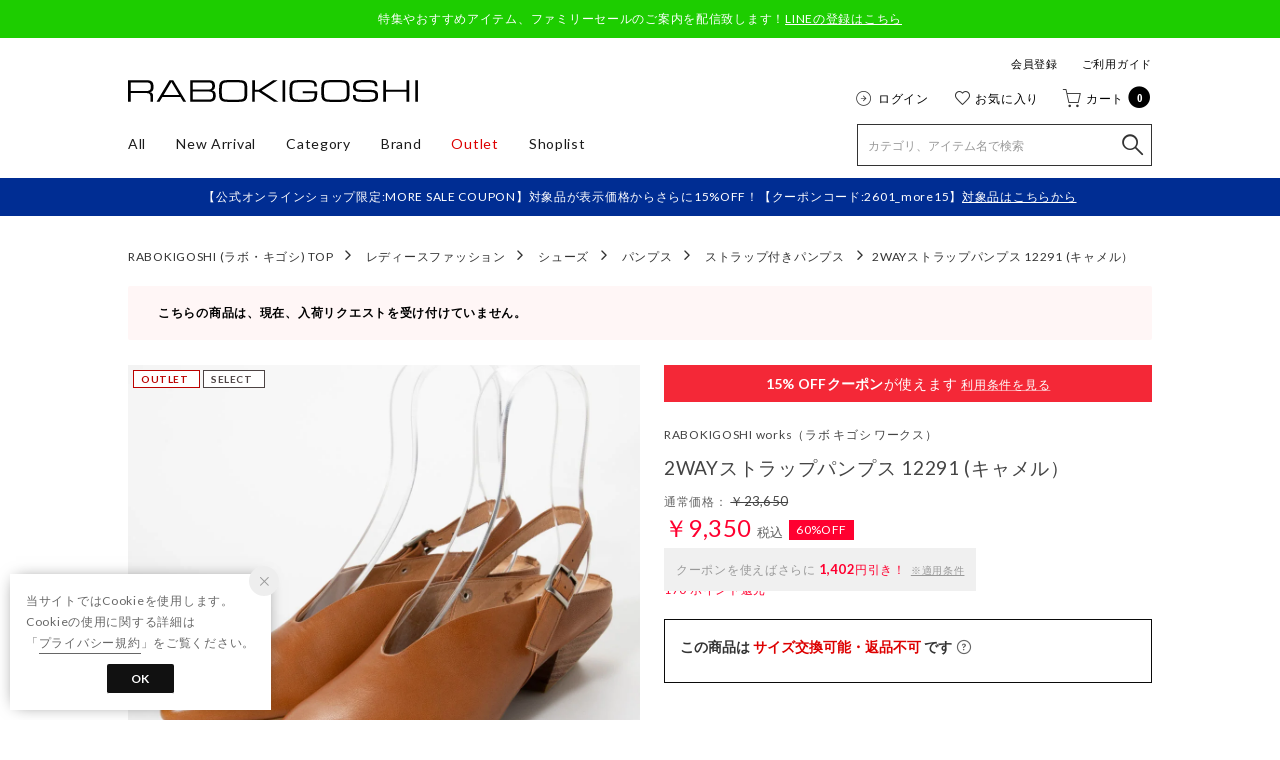

--- FILE ---
content_type: application/javascript
request_url: https://api.aws.locondo.jp/similarities.jsonp?callback=callback_reco&boem=1&commodity_code=RA3871BW01480&commercial_type=all&limit=9&schema=raboki
body_size: 2333
content:
callback_reco({"commodities": [{"category_codes": ["l_flatpumps", "pumps_strap", "ladies", "pumps", "L"], "bottom_category_codes": ["l_flatpumps", "pumps_strap"], "second_bottom_category_codes": ["pumps"], "fashion_category1": [{"category_name": "\u30ec\u30c7\u30a3\u30fc\u30b9\u30d5\u30a1\u30c3\u30b7\u30e7\u30f3", "category_code": "L"}], "fashion_category2": [{"category_name": "\u30b7\u30e5\u30fc\u30ba", "category_code": "ladies"}], "shop_code": "SLKG0614D", "shop_name": "\u30e9\u30dc\u30fb\u30ad\u30b4\u30b7", "shop_type": 0, "is_salable_fashionwalker": 0, "brand_code": "CH4213", "brand_name": "CHYPRE", "brand_katakana_name": "\u30b7\u30d7\u30ec", "brand_description": "CHYPRE\uff08\u30b7\u30d7\u30ec\uff09\u306f\u3001\u5c65\u304d\u5fc3\u5730\u306e\u3044\u3044\u30b7\u30e5\u30fc\u30ba\u3092\u53d6\u308a\u63c3\u3048\u3066\u304a\u308a\u307e\u3059\u3002", "color_code": "185", "color_name": "\u30d6\u30e9\u30c3\u30af", "related_commodity_code": "CH4213BW000095", "commodity_code": "CH4213BW000095", "commodity_name": "\u30d5\u30e9\u30c3\u30c8\u30dc\u30ed\u30cd\u30fc\u30bc\u88fd\u6cd5\u30bd\u30d5\u30c8\u30e1\u30ea\u30fc\u30b8\u30a7\u30fc\u30f3 \uff08\u30d6\u30e9\u30c3\u30af\uff09", "gender_code": "W", "commercial_type": 0, "price_caution_type": null, "api_type": 100, "available_stock_quantity": 12, "is_stock": 1, "unit_price": 23100, "unit_price_with_tax": null, "reservation_price": null, "reservation_price_with_tax": null, "discount_price": 18700, "discount_price_with_tax": null, "retail_price": 18700, "retail_price_with_tax": null, "sale_start_datetime": "2025-02-14T00:00", "sale_end_datetime": "2100-12-31T00:00", "reservation_start_datetime": null, "reservation_end_datetime": null, "discount_price_start_datetime": "2025-10-29T00:00", "discount_price_end_datetime": "2100-12-31T00:00", "publish_start_datetime": null, "publish_end_datetime": null, "member_price_start_datetime": null, "member_price_end_datetime": null, "member_price_period_flag": 0, "member_price_global_flag": 0, "image_link": "https://sc3.locondo.jp/contents/commodity_image/CH/CH4213BW000095_rk_thumb.jpg", "coupon_related": 1, "coupon_related_fashionwalker": 0, "coupon_related_story": 0, "coupon_related_tgc": 0, "coupon_related_boem": 1, "is_sourcing_coupon_related": 1, "is_novelty_coupon_related": 0, "brand_image_link": null, "is_before_sale": 0, "is_limited_sale": 0, "is_limited_marketplace": 0, "review_count": 0, "review_score": null, "is_point_target": 0, "ja": {"brand_name": "CHYPRE", "brand_description": "CHYPRE\uff08\u30b7\u30d7\u30ec\uff09\u306f\u3001\u5c65\u304d\u5fc3\u5730\u306e\u3044\u3044\u30b7\u30e5\u30fc\u30ba\u3092\u53d6\u308a\u63c3\u3048\u3066\u304a\u308a\u307e\u3059\u3002", "color_name": "\u30d6\u30e9\u30c3\u30af", "commodity_name": "\u30d5\u30e9\u30c3\u30c8\u30dc\u30ed\u30cd\u30fc\u30bc\u88fd\u6cd5\u30bd\u30d5\u30c8\u30e1\u30ea\u30fc\u30b8\u30a7\u30fc\u30f3 \uff08\u30d6\u30e9\u30c3\u30af\uff09"}, "en": {"brand_name": "CHYPRE", "brand_description": "CHYPRE\uff08\u30b7\u30d7\u30ec\uff09\u306f\u3001\u5c65\u304d\u5fc3\u5730\u306e\u3044\u3044\u30b7\u30e5\u30fc\u30ba\u3092\u53d6\u308a\u63c3\u3048\u3066\u304a\u308a\u307e\u3059\u3002", "color_name": "Black", "commodity_name": "\u30d5\u30e9\u30c3\u30c8\u30dc\u30ed\u30cd\u30fc\u30bc\u88fd\u6cd5\u30bd\u30d5\u30c8\u30e1\u30ea\u30fc\u30b8\u30a7\u30fc\u30f3 \uff08\u30d6\u30e9\u30c3\u30af\uff09"}, "coupons": [{"coupon_code": "2601_more15", "coupon_start_datetime": "2026-01-21T00:00", "coupon_end_datetime": "2026-02-01T00:00", "coupon_discount_rate": 15, "coupon_discount_price": null, "created_datetime": "2026-01-20T16:09", "is_novelty_coupon": 0}], "marking_preset_code": null, "marking_is_processed": null, "marking_catalog_price": 0, "url_after_context_path": "commodity/SLKG0614D/CH4213BW000095/", "thumbnail_image_link": "https://sc3.locondo.jp/contents/commodity_image/CH/CH4213BW000095_rk_thumb.jpg", "global_price_rate_code": null, "phase": "3", "display_coupon": {"coupon_code": "2601_more15", "coupon_start_datetime": "2026-01-21T00:00", "coupon_end_datetime": "2026-02-01T00:00", "coupon_discount_rate": 15, "coupon_discount_price": null, "created_datetime": "2026-01-20T16:09", "is_novelty_coupon": 0}, "coupon_discount_rate": 15, "coupon_discount_price": null, "percent": "19%", "rank": 1}, {"category_codes": ["pumps_strap", "ladies", "pumps", "L"], "bottom_category_codes": ["pumps_strap"], "second_bottom_category_codes": ["pumps"], "fashion_category1": [{"category_name": "\u30ec\u30c7\u30a3\u30fc\u30b9\u30d5\u30a1\u30c3\u30b7\u30e7\u30f3", "category_code": "L"}], "fashion_category2": [{"category_name": "\u30b7\u30e5\u30fc\u30ba", "category_code": "ladies"}], "shop_code": "SLKG0614D", "shop_name": "\u30e9\u30dc\u30fb\u30ad\u30b4\u30b7", "shop_type": 0, "is_salable_fashionwalker": 0, "brand_code": "CH4213", "brand_name": "CHYPRE", "brand_katakana_name": "\u30b7\u30d7\u30ec", "brand_description": "CHYPRE\uff08\u30b7\u30d7\u30ec\uff09\u306f\u3001\u5c65\u304d\u5fc3\u5730\u306e\u3044\u3044\u30b7\u30e5\u30fc\u30ba\u3092\u53d6\u308a\u63c3\u3048\u3066\u304a\u308a\u307e\u3059\u3002", "color_code": "185", "color_name": "\u30d6\u30e9\u30c3\u30af", "related_commodity_code": "CH4213BW00022", "commodity_code": "CH4213BW00023", "commodity_name": "\u30d5\u30e9\u30c3\u30c8\u672c\u9769\u30de\u30cb\u30c3\u30b7\u30e5\u30b9\u30c8\u30e9\u30c3\u30d7\u30b7\u30e5\u30fc\u30ba \uff08\u30d6\u30e9\u30c3\u30af\u30a8\u30ca\u30e1\u30eb\uff09", "gender_code": "W", "commercial_type": 0, "price_caution_type": null, "api_type": 100, "available_stock_quantity": 18, "is_stock": 1, "unit_price": 23100, "unit_price_with_tax": null, "reservation_price": null, "reservation_price_with_tax": null, "discount_price": 16500, "discount_price_with_tax": null, "retail_price": 16500, "retail_price_with_tax": null, "sale_start_datetime": "2024-02-15T00:00", "sale_end_datetime": "2100-12-31T00:00", "reservation_start_datetime": null, "reservation_end_datetime": null, "discount_price_start_datetime": "2025-10-29T00:00", "discount_price_end_datetime": "2100-12-31T00:00", "publish_start_datetime": null, "publish_end_datetime": null, "member_price_start_datetime": null, "member_price_end_datetime": null, "member_price_period_flag": 0, "member_price_global_flag": 0, "image_link": "https://sc3.locondo.jp/contents/commodity_image/CH/CH4213BW00023_rk_thumb.jpg", "coupon_related": 1, "coupon_related_fashionwalker": 0, "coupon_related_story": 0, "coupon_related_tgc": 0, "coupon_related_boem": 1, "is_sourcing_coupon_related": 1, "is_novelty_coupon_related": 0, "brand_image_link": null, "is_before_sale": 0, "is_limited_sale": 0, "is_limited_marketplace": 0, "review_count": 1, "review_score": 93.3, "is_point_target": 0, "ja": {"brand_name": "CHYPRE", "brand_description": "CHYPRE\uff08\u30b7\u30d7\u30ec\uff09\u306f\u3001\u5c65\u304d\u5fc3\u5730\u306e\u3044\u3044\u30b7\u30e5\u30fc\u30ba\u3092\u53d6\u308a\u63c3\u3048\u3066\u304a\u308a\u307e\u3059\u3002", "color_name": "\u30d6\u30e9\u30c3\u30af", "commodity_name": "\u30d5\u30e9\u30c3\u30c8\u672c\u9769\u30de\u30cb\u30c3\u30b7\u30e5\u30b9\u30c8\u30e9\u30c3\u30d7\u30b7\u30e5\u30fc\u30ba \uff08\u30d6\u30e9\u30c3\u30af\u30a8\u30ca\u30e1\u30eb\uff09"}, "en": {"brand_name": "CHYPRE", "brand_description": "CHYPRE\uff08\u30b7\u30d7\u30ec\uff09\u306f\u3001\u5c65\u304d\u5fc3\u5730\u306e\u3044\u3044\u30b7\u30e5\u30fc\u30ba\u3092\u53d6\u308a\u63c3\u3048\u3066\u304a\u308a\u307e\u3059\u3002", "color_name": "Black", "commodity_name": "\u30d5\u30e9\u30c3\u30c8\u672c\u9769\u30de\u30cb\u30c3\u30b7\u30e5\u30b9\u30c8\u30e9\u30c3\u30d7\u30b7\u30e5\u30fc\u30ba \uff08\u30d6\u30e9\u30c3\u30af\u30a8\u30ca\u30e1\u30eb\uff09"}, "coupons": [{"coupon_code": "2601_more15", "coupon_start_datetime": "2026-01-21T00:00", "coupon_end_datetime": "2026-02-01T00:00", "coupon_discount_rate": 15, "coupon_discount_price": null, "created_datetime": "2026-01-20T16:09", "is_novelty_coupon": 0}], "marking_preset_code": null, "marking_is_processed": null, "marking_catalog_price": 0, "url_after_context_path": "commodity/SLKG0614D/CH4213BW00023/", "thumbnail_image_link": "https://sc3.locondo.jp/contents/commodity_image/CH/CH4213BW00023_rk_thumb.jpg", "global_price_rate_code": null, "phase": "3", "display_coupon": {"coupon_code": "2601_more15", "coupon_start_datetime": "2026-01-21T00:00", "coupon_end_datetime": "2026-02-01T00:00", "coupon_discount_rate": 15, "coupon_discount_price": null, "created_datetime": "2026-01-20T16:09", "is_novelty_coupon": 0}, "coupon_discount_rate": 15, "coupon_discount_price": null, "percent": "28%", "rank": 2}, {"category_codes": ["l_flatpumps", "pumps_strap", "ladies", "pumps", "L"], "bottom_category_codes": ["l_flatpumps", "pumps_strap"], "second_bottom_category_codes": ["pumps"], "fashion_category1": [{"category_name": "\u30ec\u30c7\u30a3\u30fc\u30b9\u30d5\u30a1\u30c3\u30b7\u30e7\u30f3", "category_code": "L"}], "fashion_category2": [{"category_name": "\u30b7\u30e5\u30fc\u30ba", "category_code": "ladies"}], "shop_code": "SLKG0614D", "shop_name": "\u30e9\u30dc\u30fb\u30ad\u30b4\u30b7", "shop_type": 0, "is_salable_fashionwalker": 0, "brand_code": "CH4213", "brand_name": "CHYPRE", "brand_katakana_name": "\u30b7\u30d7\u30ec", "brand_description": "CHYPRE\uff08\u30b7\u30d7\u30ec\uff09\u306f\u3001\u5c65\u304d\u5fc3\u5730\u306e\u3044\u3044\u30b7\u30e5\u30fc\u30ba\u3092\u53d6\u308a\u63c3\u3048\u3066\u304a\u308a\u307e\u3059\u3002", "color_code": "179", "color_name": "\u30b0\u30ec\u30fc", "related_commodity_code": "CH4213BW000095", "commodity_code": "CH4213BW000096", "commodity_name": "\u30d5\u30e9\u30c3\u30c8\u30dc\u30ed\u30cd\u30fc\u30bc\u88fd\u6cd5\u30bd\u30d5\u30c8\u30e1\u30ea\u30fc\u30b8\u30a7\u30fc\u30f3 \uff08\u30b0\u30ec\u30fc\u30b8\u30e5\uff09", "gender_code": "W", "commercial_type": 0, "price_caution_type": null, "api_type": 100, "available_stock_quantity": 30, "is_stock": 1, "unit_price": 23100, "unit_price_with_tax": null, "reservation_price": null, "reservation_price_with_tax": null, "discount_price": 18700, "discount_price_with_tax": null, "retail_price": 18700, "retail_price_with_tax": null, "sale_start_datetime": "2025-02-14T00:00", "sale_end_datetime": "2100-12-31T00:00", "reservation_start_datetime": null, "reservation_end_datetime": null, "discount_price_start_datetime": "2025-10-29T00:00", "discount_price_end_datetime": "2100-12-31T00:00", "publish_start_datetime": null, "publish_end_datetime": null, "member_price_start_datetime": null, "member_price_end_datetime": null, "member_price_period_flag": 0, "member_price_global_flag": 0, "image_link": "https://sc3.locondo.jp/contents/commodity_image/CH/CH4213BW000096_rk_thumb.jpg", "coupon_related": 1, "coupon_related_fashionwalker": 0, "coupon_related_story": 0, "coupon_related_tgc": 0, "coupon_related_boem": 1, "is_sourcing_coupon_related": 1, "is_novelty_coupon_related": 0, "brand_image_link": null, "is_before_sale": 0, "is_limited_sale": 0, "is_limited_marketplace": 0, "review_count": 0, "review_score": null, "is_point_target": 0, "ja": {"brand_name": "CHYPRE", "brand_description": "CHYPRE\uff08\u30b7\u30d7\u30ec\uff09\u306f\u3001\u5c65\u304d\u5fc3\u5730\u306e\u3044\u3044\u30b7\u30e5\u30fc\u30ba\u3092\u53d6\u308a\u63c3\u3048\u3066\u304a\u308a\u307e\u3059\u3002", "color_name": "\u30b0\u30ec\u30fc", "commodity_name": "\u30d5\u30e9\u30c3\u30c8\u30dc\u30ed\u30cd\u30fc\u30bc\u88fd\u6cd5\u30bd\u30d5\u30c8\u30e1\u30ea\u30fc\u30b8\u30a7\u30fc\u30f3 \uff08\u30b0\u30ec\u30fc\u30b8\u30e5\uff09"}, "en": {"brand_name": "CHYPRE", "brand_description": "CHYPRE\uff08\u30b7\u30d7\u30ec\uff09\u306f\u3001\u5c65\u304d\u5fc3\u5730\u306e\u3044\u3044\u30b7\u30e5\u30fc\u30ba\u3092\u53d6\u308a\u63c3\u3048\u3066\u304a\u308a\u307e\u3059\u3002", "color_name": "Grey", "commodity_name": "\u30d5\u30e9\u30c3\u30c8\u30dc\u30ed\u30cd\u30fc\u30bc\u88fd\u6cd5\u30bd\u30d5\u30c8\u30e1\u30ea\u30fc\u30b8\u30a7\u30fc\u30f3 \uff08\u30b0\u30ec\u30fc\u30b8\u30e5\uff09"}, "coupons": [{"coupon_code": "2601_more15", "coupon_start_datetime": "2026-01-21T00:00", "coupon_end_datetime": "2026-02-01T00:00", "coupon_discount_rate": 15, "coupon_discount_price": null, "created_datetime": "2026-01-20T16:09", "is_novelty_coupon": 0}], "marking_preset_code": null, "marking_is_processed": null, "marking_catalog_price": 0, "url_after_context_path": "commodity/SLKG0614D/CH4213BW000096/", "thumbnail_image_link": "https://sc3.locondo.jp/contents/commodity_image/CH/CH4213BW000096_rk_thumb.jpg", "global_price_rate_code": null, "phase": "3", "display_coupon": {"coupon_code": "2601_more15", "coupon_start_datetime": "2026-01-21T00:00", "coupon_end_datetime": "2026-02-01T00:00", "coupon_discount_rate": 15, "coupon_discount_price": null, "created_datetime": "2026-01-20T16:09", "is_novelty_coupon": 0}, "coupon_discount_rate": 15, "coupon_discount_price": null, "percent": "19%", "rank": 3}, {"category_codes": ["pumps_strap", "ladies", "pumps", "L"], "bottom_category_codes": ["pumps_strap"], "second_bottom_category_codes": ["pumps"], "fashion_category1": [{"category_name": "\u30ec\u30c7\u30a3\u30fc\u30b9\u30d5\u30a1\u30c3\u30b7\u30e7\u30f3", "category_code": "L"}], "fashion_category2": [{"category_name": "\u30b7\u30e5\u30fc\u30ba", "category_code": "ladies"}], "shop_code": "SLKG0614D", "shop_name": "\u30e9\u30dc\u30fb\u30ad\u30b4\u30b7", "shop_type": 0, "is_salable_fashionwalker": 0, "brand_code": "CH4213", "brand_name": "CHYPRE", "brand_katakana_name": "\u30b7\u30d7\u30ec", "brand_description": "CHYPRE\uff08\u30b7\u30d7\u30ec\uff09\u306f\u3001\u5c65\u304d\u5fc3\u5730\u306e\u3044\u3044\u30b7\u30e5\u30fc\u30ba\u3092\u53d6\u308a\u63c3\u3048\u3066\u304a\u308a\u307e\u3059\u3002", "color_code": "185", "color_name": "\u30d6\u30e9\u30c3\u30af", "related_commodity_code": "CH4213BW000130", "commodity_code": "CH4213BW000130", "commodity_name": "3.5cm\u30b9\u30af\u30a8\u30a2\u30c8\u30a6\u30b7\u30fc\u30ea\u30f3\u30b0\u4ed5\u69d8\u30b9\u30c8\u30e9\u30c3\u30d7\u4ed8\u304d\u30bd\u30d5\u30c8\u30d1\u30f3\u30d7\u30b9 \uff08\u30d6\u30e9\u30c3\u30af\uff09", "gender_code": "W", "commercial_type": 0, "price_caution_type": null, "api_type": 100, "available_stock_quantity": 45, "is_stock": 1, "unit_price": 24200, "unit_price_with_tax": null, "reservation_price": null, "reservation_price_with_tax": null, "discount_price": null, "discount_price_with_tax": null, "retail_price": 24200, "retail_price_with_tax": null, "sale_start_datetime": "2025-08-28T00:00", "sale_end_datetime": "2100-12-31T00:00", "reservation_start_datetime": null, "reservation_end_datetime": null, "discount_price_start_datetime": null, "discount_price_end_datetime": null, "publish_start_datetime": null, "publish_end_datetime": null, "member_price_start_datetime": null, "member_price_end_datetime": null, "member_price_period_flag": 0, "member_price_global_flag": 0, "image_link": "https://sc3.locondo.jp/contents/commodity_image/CH/CH4213BW000130_rk_thumb.jpg", "coupon_related": 0, "coupon_related_fashionwalker": 0, "coupon_related_story": 0, "coupon_related_tgc": 0, "coupon_related_boem": 0, "is_sourcing_coupon_related": 0, "is_novelty_coupon_related": 0, "brand_image_link": null, "is_before_sale": 0, "is_limited_sale": 0, "is_limited_marketplace": 0, "review_count": 1, "review_score": 93.3, "is_point_target": 0, "ja": {"brand_name": "CHYPRE", "brand_description": "CHYPRE\uff08\u30b7\u30d7\u30ec\uff09\u306f\u3001\u5c65\u304d\u5fc3\u5730\u306e\u3044\u3044\u30b7\u30e5\u30fc\u30ba\u3092\u53d6\u308a\u63c3\u3048\u3066\u304a\u308a\u307e\u3059\u3002", "color_name": "\u30d6\u30e9\u30c3\u30af", "commodity_name": "3.5cm\u30b9\u30af\u30a8\u30a2\u30c8\u30a6\u30b7\u30fc\u30ea\u30f3\u30b0\u4ed5\u69d8\u30b9\u30c8\u30e9\u30c3\u30d7\u4ed8\u304d\u30bd\u30d5\u30c8\u30d1\u30f3\u30d7\u30b9 \uff08\u30d6\u30e9\u30c3\u30af\uff09"}, "en": {"brand_name": "CHYPRE", "brand_description": "CHYPRE\uff08\u30b7\u30d7\u30ec\uff09\u306f\u3001\u5c65\u304d\u5fc3\u5730\u306e\u3044\u3044\u30b7\u30e5\u30fc\u30ba\u3092\u53d6\u308a\u63c3\u3048\u3066\u304a\u308a\u307e\u3059\u3002", "color_name": "Black", "commodity_name": "3.5cm\u30b9\u30af\u30a8\u30a2\u30c8\u30a6\u30b7\u30fc\u30ea\u30f3\u30b0\u4ed5\u69d8\u30b9\u30c8\u30e9\u30c3\u30d7\u4ed8\u304d\u30bd\u30d5\u30c8\u30d1\u30f3\u30d7\u30b9 \uff08\u30d6\u30e9\u30c3\u30af\uff09"}, "marking_preset_code": null, "marking_is_processed": null, "marking_catalog_price": 0, "url_after_context_path": "commodity/SLKG0614D/CH4213BW000130/", "thumbnail_image_link": "https://sc3.locondo.jp/contents/commodity_image/CH/CH4213BW000130_rk_thumb.jpg", "global_price_rate_code": null, "phase": "3", "percent": null, "rank": 4}, {"category_codes": ["pumps_strap", "ladies", "pumps", "L"], "bottom_category_codes": ["pumps_strap"], "second_bottom_category_codes": ["pumps"], "fashion_category1": [{"category_name": "\u30ec\u30c7\u30a3\u30fc\u30b9\u30d5\u30a1\u30c3\u30b7\u30e7\u30f3", "category_code": "L"}], "fashion_category2": [{"category_name": "\u30b7\u30e5\u30fc\u30ba", "category_code": "ladies"}], "shop_code": "SLKG0614D", "shop_name": "\u30e9\u30dc\u30fb\u30ad\u30b4\u30b7", "shop_type": 0, "is_salable_fashionwalker": 0, "brand_code": "CH4213", "brand_name": "CHYPRE", "brand_katakana_name": "\u30b7\u30d7\u30ec", "brand_description": "CHYPRE\uff08\u30b7\u30d7\u30ec\uff09\u306f\u3001\u5c65\u304d\u5fc3\u5730\u306e\u3044\u3044\u30b7\u30e5\u30fc\u30ba\u3092\u53d6\u308a\u63c3\u3048\u3066\u304a\u308a\u307e\u3059\u3002", "color_code": "181", "color_name": "\u30b7\u30eb\u30d0\u30fc", "related_commodity_code": "CH4213BW000130", "commodity_code": "CH4213BW000128", "commodity_name": "3.5cm\u30b9\u30af\u30a8\u30a2\u30c8\u30a6\u30b7\u30fc\u30ea\u30f3\u30b0\u4ed5\u69d8\u30b9\u30c8\u30e9\u30c3\u30d7\u4ed8\u304d\u30bd\u30d5\u30c8\u30d1\u30f3\u30d7\u30b9 \uff08\u30c0\u30fc\u30af\u30b7\u30eb\u30d0\u30fc\uff09", "gender_code": "W", "commercial_type": 0, "price_caution_type": null, "api_type": 100, "available_stock_quantity": 32, "is_stock": 1, "unit_price": 24200, "unit_price_with_tax": null, "reservation_price": null, "reservation_price_with_tax": null, "discount_price": null, "discount_price_with_tax": null, "retail_price": 24200, "retail_price_with_tax": null, "sale_start_datetime": "2025-08-28T00:00", "sale_end_datetime": "2100-12-31T00:00", "reservation_start_datetime": null, "reservation_end_datetime": null, "discount_price_start_datetime": null, "discount_price_end_datetime": null, "publish_start_datetime": null, "publish_end_datetime": null, "member_price_start_datetime": null, "member_price_end_datetime": null, "member_price_period_flag": 0, "member_price_global_flag": 0, "image_link": "https://sc3.locondo.jp/contents/commodity_image/CH/CH4213BW000128_rk_thumb.jpg", "coupon_related": 0, "coupon_related_fashionwalker": 0, "coupon_related_story": 0, "coupon_related_tgc": 0, "coupon_related_boem": 0, "is_sourcing_coupon_related": 0, "is_novelty_coupon_related": 0, "brand_image_link": null, "is_before_sale": 0, "is_limited_sale": 0, "is_limited_marketplace": 0, "review_count": 1, "review_score": 93.3, "is_point_target": 0, "ja": {"brand_name": "CHYPRE", "brand_description": "CHYPRE\uff08\u30b7\u30d7\u30ec\uff09\u306f\u3001\u5c65\u304d\u5fc3\u5730\u306e\u3044\u3044\u30b7\u30e5\u30fc\u30ba\u3092\u53d6\u308a\u63c3\u3048\u3066\u304a\u308a\u307e\u3059\u3002", "color_name": "\u30b7\u30eb\u30d0\u30fc", "commodity_name": "3.5cm\u30b9\u30af\u30a8\u30a2\u30c8\u30a6\u30b7\u30fc\u30ea\u30f3\u30b0\u4ed5\u69d8\u30b9\u30c8\u30e9\u30c3\u30d7\u4ed8\u304d\u30bd\u30d5\u30c8\u30d1\u30f3\u30d7\u30b9 \uff08\u30c0\u30fc\u30af\u30b7\u30eb\u30d0\u30fc\uff09"}, "en": {"brand_name": "CHYPRE", "brand_description": "CHYPRE\uff08\u30b7\u30d7\u30ec\uff09\u306f\u3001\u5c65\u304d\u5fc3\u5730\u306e\u3044\u3044\u30b7\u30e5\u30fc\u30ba\u3092\u53d6\u308a\u63c3\u3048\u3066\u304a\u308a\u307e\u3059\u3002", "color_name": "Silver", "commodity_name": "3.5cm\u30b9\u30af\u30a8\u30a2\u30c8\u30a6\u30b7\u30fc\u30ea\u30f3\u30b0\u4ed5\u69d8\u30b9\u30c8\u30e9\u30c3\u30d7\u4ed8\u304d\u30bd\u30d5\u30c8\u30d1\u30f3\u30d7\u30b9 \uff08\u30c0\u30fc\u30af\u30b7\u30eb\u30d0\u30fc\uff09"}, "marking_preset_code": null, "marking_is_processed": null, "marking_catalog_price": 0, "url_after_context_path": "commodity/SLKG0614D/CH4213BW000128/", "thumbnail_image_link": "https://sc3.locondo.jp/contents/commodity_image/CH/CH4213BW000128_rk_thumb.jpg", "global_price_rate_code": null, "phase": "3", "percent": null, "rank": 5}, {"category_codes": ["pumps_strap", "ladies", "pumps", "L"], "bottom_category_codes": ["pumps_strap"], "second_bottom_category_codes": ["pumps"], "fashion_category1": [{"category_name": "\u30ec\u30c7\u30a3\u30fc\u30b9\u30d5\u30a1\u30c3\u30b7\u30e7\u30f3", "category_code": "L"}], "fashion_category2": [{"category_name": "\u30b7\u30e5\u30fc\u30ba", "category_code": "ladies"}], "shop_code": "SLKG0614D", "shop_name": "\u30e9\u30dc\u30fb\u30ad\u30b4\u30b7", "shop_type": 0, "is_salable_fashionwalker": 0, "brand_code": "CH4213", "brand_name": "CHYPRE", "brand_katakana_name": "\u30b7\u30d7\u30ec", "brand_description": "CHYPRE\uff08\u30b7\u30d7\u30ec\uff09\u306f\u3001\u5c65\u304d\u5fc3\u5730\u306e\u3044\u3044\u30b7\u30e5\u30fc\u30ba\u3092\u53d6\u308a\u63c3\u3048\u3066\u304a\u308a\u307e\u3059\u3002", "color_code": "185", "color_name": "\u30d6\u30e9\u30c3\u30af", "related_commodity_code": "CH4213BW000130", "commodity_code": "CH4213BW000129", "commodity_name": "3.5cm\u30b9\u30af\u30a8\u30a2\u30c8\u30a6\u30b7\u30fc\u30ea\u30f3\u30b0\u4ed5\u69d8\u30b9\u30c8\u30e9\u30c3\u30d7\u4ed8\u304d\u30bd\u30d5\u30c8\u30d1\u30f3\u30d7\u30b9 \uff08\u30d6\u30e9\u30c3\u30af\u30a8\u30ca\u30e1\u30eb\uff09", "gender_code": "W", "commercial_type": 0, "price_caution_type": null, "api_type": 100, "available_stock_quantity": 25, "is_stock": 1, "unit_price": 24200, "unit_price_with_tax": null, "reservation_price": null, "reservation_price_with_tax": null, "discount_price": null, "discount_price_with_tax": null, "retail_price": 24200, "retail_price_with_tax": null, "sale_start_datetime": "2025-08-28T00:00", "sale_end_datetime": "2100-12-31T00:00", "reservation_start_datetime": null, "reservation_end_datetime": null, "discount_price_start_datetime": null, "discount_price_end_datetime": null, "publish_start_datetime": null, "publish_end_datetime": null, "member_price_start_datetime": null, "member_price_end_datetime": null, "member_price_period_flag": 0, "member_price_global_flag": 0, "image_link": "https://sc3.locondo.jp/contents/commodity_image/CH/CH4213BW000129_rk_thumb.jpg", "coupon_related": 0, "coupon_related_fashionwalker": 0, "coupon_related_story": 0, "coupon_related_tgc": 0, "coupon_related_boem": 0, "is_sourcing_coupon_related": 0, "is_novelty_coupon_related": 0, "brand_image_link": null, "is_before_sale": 0, "is_limited_sale": 0, "is_limited_marketplace": 0, "review_count": 1, "review_score": 93.3, "is_point_target": 0, "ja": {"brand_name": "CHYPRE", "brand_description": "CHYPRE\uff08\u30b7\u30d7\u30ec\uff09\u306f\u3001\u5c65\u304d\u5fc3\u5730\u306e\u3044\u3044\u30b7\u30e5\u30fc\u30ba\u3092\u53d6\u308a\u63c3\u3048\u3066\u304a\u308a\u307e\u3059\u3002", "color_name": "\u30d6\u30e9\u30c3\u30af", "commodity_name": "3.5cm\u30b9\u30af\u30a8\u30a2\u30c8\u30a6\u30b7\u30fc\u30ea\u30f3\u30b0\u4ed5\u69d8\u30b9\u30c8\u30e9\u30c3\u30d7\u4ed8\u304d\u30bd\u30d5\u30c8\u30d1\u30f3\u30d7\u30b9 \uff08\u30d6\u30e9\u30c3\u30af\u30a8\u30ca\u30e1\u30eb\uff09"}, "en": {"brand_name": "CHYPRE", "brand_description": "CHYPRE\uff08\u30b7\u30d7\u30ec\uff09\u306f\u3001\u5c65\u304d\u5fc3\u5730\u306e\u3044\u3044\u30b7\u30e5\u30fc\u30ba\u3092\u53d6\u308a\u63c3\u3048\u3066\u304a\u308a\u307e\u3059\u3002", "color_name": "Black", "commodity_name": "3.5cm\u30b9\u30af\u30a8\u30a2\u30c8\u30a6\u30b7\u30fc\u30ea\u30f3\u30b0\u4ed5\u69d8\u30b9\u30c8\u30e9\u30c3\u30d7\u4ed8\u304d\u30bd\u30d5\u30c8\u30d1\u30f3\u30d7\u30b9 \uff08\u30d6\u30e9\u30c3\u30af\u30a8\u30ca\u30e1\u30eb\uff09"}, "marking_preset_code": null, "marking_is_processed": null, "marking_catalog_price": 0, "url_after_context_path": "commodity/SLKG0614D/CH4213BW000129/", "thumbnail_image_link": "https://sc3.locondo.jp/contents/commodity_image/CH/CH4213BW000129_rk_thumb.jpg", "global_price_rate_code": null, "phase": "3", "percent": null, "rank": 6}, {"category_codes": ["l_flatpumps", "pumps_strap", "ladies", "pumps", "L"], "bottom_category_codes": ["l_flatpumps", "pumps_strap"], "second_bottom_category_codes": ["pumps"], "fashion_category1": [{"category_name": "\u30ec\u30c7\u30a3\u30fc\u30b9\u30d5\u30a1\u30c3\u30b7\u30e7\u30f3", "category_code": "L"}], "fashion_category2": [{"category_name": "\u30b7\u30e5\u30fc\u30ba", "category_code": "ladies"}], "shop_code": "SLKG0614D", "shop_name": "\u30e9\u30dc\u30fb\u30ad\u30b4\u30b7", "shop_type": 0, "is_salable_fashionwalker": 0, "brand_code": "SA370", "brand_name": "SAYA", "brand_katakana_name": "\u30b5\u30e4", "brand_description": "\u6d17\u7df4\u3055\u308c\u305f\u5973\u6027\u306e\u30c7\u30a4\u30ea\u30fc\u30ab\u30b8\u30e5\u30a2\u30eb\u3092\u63d0\u6848\u3059\u308b\u30d6\u30e9\u30f3\u30c9\u3001Saya\uff08\u30b5\u30e4\uff09\u3002\u201c\u304a\u6d12\u843d\u306b\u5c65\u3051\u308b\u5feb\u9069\u30d5\u30a1\u30b7\u30e7\u30f3\u201d\u3092\u30b3\u30f3\u30bb\u30d7\u30c8\u306b\u3001\u30a8\u30ec\u30ac\u30f3\u30c8\u304b\u3064\u7e4a\u7d30\u306a\u30c7\u30a3\u30c6\u30fc\u30eb\u306f\u3082\u3061\u308d\u3093\u3001\u6a5f\u80fd\u3092\u6e80\u305f\u3059\u305f\u3081\u306e\u7d20\u6750\u3084\u88fd\u6cd5\u3092\u751f\u304b\u3057\u305f\u30c7\u30b6\u30a4\u30f3\u3067\u3001\u5c65\u304d\u3084\u3059\u3055\u3068\u5fc3\u5730\u3088\u3055\u3092\u6c42\u3081\u308b\u5973\u6027\u3092\u6e80\u305f\u3057\u3066\u304f\u308c\u308b\u3001\u305d\u3093\u306a\u9ad8\u5ea6\u306a\u30ab\u30b8\u30e5\u30a2\u30eb\u30b7\u30e5\u30fc\u30ba\u304c\u63c3\u3063\u3066\u3044\u307e\u3059\u3002", "color_code": "168", "color_name": "\u30d4\u30f3\u30af", "related_commodity_code": "SA370BW14532", "commodity_code": "SA370BW14532", "commodity_name": "\u3010\u30cd\u30c3\u30c8\u9650\u5b9a\u30ab\u30e9\u30fc\u3011\u30d7\u30e9\u30c3\u30c8\u88fd\u6cd5\u30bb\u30d1\u30ec\u30fc\u30c8\u30b7\u30e5\u30fc\u30ba(\u30d4\u30f3\u30af)", "gender_code": "W", "commercial_type": 1, "price_caution_type": null, "api_type": 100, "available_stock_quantity": 7, "is_stock": 1, "unit_price": 23650, "unit_price_with_tax": null, "reservation_price": null, "reservation_price_with_tax": null, "discount_price": 13200, "discount_price_with_tax": null, "retail_price": 13200, "retail_price_with_tax": null, "sale_start_datetime": "2023-01-30T00:00", "sale_end_datetime": "2100-12-31T00:00", "reservation_start_datetime": null, "reservation_end_datetime": null, "discount_price_start_datetime": "2025-10-29T00:00", "discount_price_end_datetime": "2100-12-31T00:00", "publish_start_datetime": null, "publish_end_datetime": null, "member_price_start_datetime": null, "member_price_end_datetime": null, "member_price_period_flag": 0, "member_price_global_flag": 0, "image_link": "https://sc3.locondo.jp/contents/commodity_image/SA/SA370BW14532_rk_thumb.jpg", "coupon_related": 1, "coupon_related_fashionwalker": 0, "coupon_related_story": 0, "coupon_related_tgc": 0, "coupon_related_boem": 1, "is_sourcing_coupon_related": 1, "is_novelty_coupon_related": 0, "brand_image_link": "https://media.aws.locondo.jp/contents/img/common/brand_resources/SA370.png", "is_before_sale": 0, "is_limited_sale": 0, "is_limited_marketplace": 0, "review_count": 0, "review_score": null, "is_point_target": 0, "ja": {"brand_name": "SAYA", "brand_description": "\u6d17\u7df4\u3055\u308c\u305f\u5973\u6027\u306e\u30c7\u30a4\u30ea\u30fc\u30ab\u30b8\u30e5\u30a2\u30eb\u3092\u63d0\u6848\u3059\u308b\u30d6\u30e9\u30f3\u30c9\u3001Saya\uff08\u30b5\u30e4\uff09\u3002\u201c\u304a\u6d12\u843d\u306b\u5c65\u3051\u308b\u5feb\u9069\u30d5\u30a1\u30b7\u30e7\u30f3\u201d\u3092\u30b3\u30f3\u30bb\u30d7\u30c8\u306b\u3001\u30a8\u30ec\u30ac\u30f3\u30c8\u304b\u3064\u7e4a\u7d30\u306a\u30c7\u30a3\u30c6\u30fc\u30eb\u306f\u3082\u3061\u308d\u3093\u3001\u6a5f\u80fd\u3092\u6e80\u305f\u3059\u305f\u3081\u306e\u7d20\u6750\u3084\u88fd\u6cd5\u3092\u751f\u304b\u3057\u305f\u30c7\u30b6\u30a4\u30f3\u3067\u3001\u5c65\u304d\u3084\u3059\u3055\u3068\u5fc3\u5730\u3088\u3055\u3092\u6c42\u3081\u308b\u5973\u6027\u3092\u6e80\u305f\u3057\u3066\u304f\u308c\u308b\u3001\u305d\u3093\u306a\u9ad8\u5ea6\u306a\u30ab\u30b8\u30e5\u30a2\u30eb\u30b7\u30e5\u30fc\u30ba\u304c\u63c3\u3063\u3066\u3044\u307e\u3059\u3002", "color_name": "\u30d4\u30f3\u30af", "commodity_name": "\u3010\u30cd\u30c3\u30c8\u9650\u5b9a\u30ab\u30e9\u30fc\u3011\u30d7\u30e9\u30c3\u30c8\u88fd\u6cd5\u30bb\u30d1\u30ec\u30fc\u30c8\u30b7\u30e5\u30fc\u30ba(\u30d4\u30f3\u30af)"}, "en": {"brand_name": "SAYA", "brand_description": "\u6d17\u7df4\u3055\u308c\u305f\u5973\u6027\u306e\u30c7\u30a4\u30ea\u30fc\u30ab\u30b8\u30e5\u30a2\u30eb\u3092\u63d0\u6848\u3059\u308b\u30d6\u30e9\u30f3\u30c9\u3001Saya\uff08\u30b5\u30e4\uff09\u3002\u201c\u304a\u6d12\u843d\u306b\u5c65\u3051\u308b\u5feb\u9069\u30d5\u30a1\u30b7\u30e7\u30f3\u201d\u3092\u30b3\u30f3\u30bb\u30d7\u30c8\u306b\u3001\u30a8\u30ec\u30ac\u30f3\u30c8\u304b\u3064\u7e4a\u7d30\u306a\u30c7\u30a3\u30c6\u30fc\u30eb\u306f\u3082\u3061\u308d\u3093\u3001\u6a5f\u80fd\u3092\u6e80\u305f\u3059\u305f\u3081\u306e\u7d20\u6750\u3084\u88fd\u6cd5\u3092\u751f\u304b\u3057\u305f\u30c7\u30b6\u30a4\u30f3\u3067\u3001\u5c65\u304d\u3084\u3059\u3055\u3068\u5fc3\u5730\u3088\u3055\u3092\u6c42\u3081\u308b\u5973\u6027\u3092\u6e80\u305f\u3057\u3066\u304f\u308c\u308b\u3001\u305d\u3093\u306a\u9ad8\u5ea6\u306a\u30ab\u30b8\u30e5\u30a2\u30eb\u30b7\u30e5\u30fc\u30ba\u304c\u63c3\u3063\u3066\u3044\u307e\u3059\u3002", "color_name": "Pink", "commodity_name": "\u3010\u30cd\u30c3\u30c8\u9650\u5b9a\u30ab\u30e9\u30fc\u3011\u30d7\u30e9\u30c3\u30c8\u88fd\u6cd5\u30bb\u30d1\u30ec\u30fc\u30c8\u30b7\u30e5\u30fc\u30ba(\u30d4\u30f3\u30af)"}, "coupons": [{"coupon_code": "2601_more15", "coupon_start_datetime": "2026-01-21T00:00", "coupon_end_datetime": "2026-02-01T00:00", "coupon_discount_rate": 15, "coupon_discount_price": null, "created_datetime": "2026-01-20T16:09", "is_novelty_coupon": 0}], "marking_preset_code": null, "marking_is_processed": null, "marking_catalog_price": 0, "url_after_context_path": "commodity/SLKG0614D/SA370BW14532/", "thumbnail_image_link": "https://sc3.locondo.jp/contents/commodity_image/SA/SA370BW14532_rk_thumb.jpg", "global_price_rate_code": null, "phase": "3", "display_coupon": {"coupon_code": "2601_more15", "coupon_start_datetime": "2026-01-21T00:00", "coupon_end_datetime": "2026-02-01T00:00", "coupon_discount_rate": 15, "coupon_discount_price": null, "created_datetime": "2026-01-20T16:09", "is_novelty_coupon": 0}, "coupon_discount_rate": 15, "coupon_discount_price": null, "percent": "44%", "rank": 7}, {"category_codes": ["l_flatpumps", "pumps_strap", "ladies", "pumps", "L"], "bottom_category_codes": ["l_flatpumps", "pumps_strap"], "second_bottom_category_codes": ["pumps"], "fashion_category1": [{"category_name": "\u30ec\u30c7\u30a3\u30fc\u30b9\u30d5\u30a1\u30c3\u30b7\u30e7\u30f3", "category_code": "L"}], "fashion_category2": [{"category_name": "\u30b7\u30e5\u30fc\u30ba", "category_code": "ladies"}], "shop_code": "SLKG0614D", "shop_name": "\u30e9\u30dc\u30fb\u30ad\u30b4\u30b7", "shop_type": 0, "is_salable_fashionwalker": 0, "brand_code": "CH4213", "brand_name": "CHYPRE", "brand_katakana_name": "\u30b7\u30d7\u30ec", "brand_description": "CHYPRE\uff08\u30b7\u30d7\u30ec\uff09\u306f\u3001\u5c65\u304d\u5fc3\u5730\u306e\u3044\u3044\u30b7\u30e5\u30fc\u30ba\u3092\u53d6\u308a\u63c3\u3048\u3066\u304a\u308a\u307e\u3059\u3002", "color_code": "183", "color_name": "\u30db\u30ef\u30a4\u30c8", "related_commodity_code": "CH4213BW000095", "commodity_code": "CH4213BW000097", "commodity_name": "\u30d5\u30e9\u30c3\u30c8\u30dc\u30ed\u30cd\u30fc\u30bc\u88fd\u6cd5\u30bd\u30d5\u30c8\u30e1\u30ea\u30fc\u30b8\u30a7\u30fc\u30f3 \uff08\u30db\u30ef\u30a4\u30c8\uff09", "gender_code": "W", "commercial_type": 0, "price_caution_type": null, "api_type": 100, "available_stock_quantity": 36, "is_stock": 1, "unit_price": 23100, "unit_price_with_tax": null, "reservation_price": null, "reservation_price_with_tax": null, "discount_price": 18700, "discount_price_with_tax": null, "retail_price": 18700, "retail_price_with_tax": null, "sale_start_datetime": "2025-02-14T00:00", "sale_end_datetime": "2100-12-31T00:00", "reservation_start_datetime": null, "reservation_end_datetime": null, "discount_price_start_datetime": "2025-10-29T00:00", "discount_price_end_datetime": "2100-12-31T00:00", "publish_start_datetime": null, "publish_end_datetime": null, "member_price_start_datetime": null, "member_price_end_datetime": null, "member_price_period_flag": 0, "member_price_global_flag": 0, "image_link": "https://sc3.locondo.jp/contents/commodity_image/CH/CH4213BW000097_rk_thumb.jpg", "coupon_related": 1, "coupon_related_fashionwalker": 0, "coupon_related_story": 0, "coupon_related_tgc": 0, "coupon_related_boem": 1, "is_sourcing_coupon_related": 1, "is_novelty_coupon_related": 0, "brand_image_link": null, "is_before_sale": 0, "is_limited_sale": 0, "is_limited_marketplace": 0, "review_count": 0, "review_score": null, "is_point_target": 0, "ja": {"brand_name": "CHYPRE", "brand_description": "CHYPRE\uff08\u30b7\u30d7\u30ec\uff09\u306f\u3001\u5c65\u304d\u5fc3\u5730\u306e\u3044\u3044\u30b7\u30e5\u30fc\u30ba\u3092\u53d6\u308a\u63c3\u3048\u3066\u304a\u308a\u307e\u3059\u3002", "color_name": "\u30db\u30ef\u30a4\u30c8", "commodity_name": "\u30d5\u30e9\u30c3\u30c8\u30dc\u30ed\u30cd\u30fc\u30bc\u88fd\u6cd5\u30bd\u30d5\u30c8\u30e1\u30ea\u30fc\u30b8\u30a7\u30fc\u30f3 \uff08\u30db\u30ef\u30a4\u30c8\uff09"}, "en": {"brand_name": "CHYPRE", "brand_description": "CHYPRE\uff08\u30b7\u30d7\u30ec\uff09\u306f\u3001\u5c65\u304d\u5fc3\u5730\u306e\u3044\u3044\u30b7\u30e5\u30fc\u30ba\u3092\u53d6\u308a\u63c3\u3048\u3066\u304a\u308a\u307e\u3059\u3002", "color_name": "White", "commodity_name": "\u30d5\u30e9\u30c3\u30c8\u30dc\u30ed\u30cd\u30fc\u30bc\u88fd\u6cd5\u30bd\u30d5\u30c8\u30e1\u30ea\u30fc\u30b8\u30a7\u30fc\u30f3 \uff08\u30db\u30ef\u30a4\u30c8\uff09"}, "coupons": [{"coupon_code": "2601_more15", "coupon_start_datetime": "2026-01-21T00:00", "coupon_end_datetime": "2026-02-01T00:00", "coupon_discount_rate": 15, "coupon_discount_price": null, "created_datetime": "2026-01-20T16:09", "is_novelty_coupon": 0}], "marking_preset_code": null, "marking_is_processed": null, "marking_catalog_price": 0, "url_after_context_path": "commodity/SLKG0614D/CH4213BW000097/", "thumbnail_image_link": "https://sc3.locondo.jp/contents/commodity_image/CH/CH4213BW000097_rk_thumb.jpg", "global_price_rate_code": null, "phase": "3", "display_coupon": {"coupon_code": "2601_more15", "coupon_start_datetime": "2026-01-21T00:00", "coupon_end_datetime": "2026-02-01T00:00", "coupon_discount_rate": 15, "coupon_discount_price": null, "created_datetime": "2026-01-20T16:09", "is_novelty_coupon": 0}, "coupon_discount_rate": 15, "coupon_discount_price": null, "percent": "19%", "rank": 8}, {"category_codes": ["l_flatpumps", "pumps_strap", "ladies", "pumps", "L"], "bottom_category_codes": ["l_flatpumps", "pumps_strap"], "second_bottom_category_codes": ["pumps"], "fashion_category1": [{"category_name": "\u30ec\u30c7\u30a3\u30fc\u30b9\u30d5\u30a1\u30c3\u30b7\u30e7\u30f3", "category_code": "L"}], "fashion_category2": [{"category_name": "\u30b7\u30e5\u30fc\u30ba", "category_code": "ladies"}], "shop_code": "SLKG0614D", "shop_name": "\u30e9\u30dc\u30fb\u30ad\u30b4\u30b7", "shop_type": 0, "is_salable_fashionwalker": 0, "brand_code": "SA370", "brand_name": "SAYA", "brand_katakana_name": "\u30b5\u30e4", "brand_description": "\u6d17\u7df4\u3055\u308c\u305f\u5973\u6027\u306e\u30c7\u30a4\u30ea\u30fc\u30ab\u30b8\u30e5\u30a2\u30eb\u3092\u63d0\u6848\u3059\u308b\u30d6\u30e9\u30f3\u30c9\u3001Saya\uff08\u30b5\u30e4\uff09\u3002\u201c\u304a\u6d12\u843d\u306b\u5c65\u3051\u308b\u5feb\u9069\u30d5\u30a1\u30b7\u30e7\u30f3\u201d\u3092\u30b3\u30f3\u30bb\u30d7\u30c8\u306b\u3001\u30a8\u30ec\u30ac\u30f3\u30c8\u304b\u3064\u7e4a\u7d30\u306a\u30c7\u30a3\u30c6\u30fc\u30eb\u306f\u3082\u3061\u308d\u3093\u3001\u6a5f\u80fd\u3092\u6e80\u305f\u3059\u305f\u3081\u306e\u7d20\u6750\u3084\u88fd\u6cd5\u3092\u751f\u304b\u3057\u305f\u30c7\u30b6\u30a4\u30f3\u3067\u3001\u5c65\u304d\u3084\u3059\u3055\u3068\u5fc3\u5730\u3088\u3055\u3092\u6c42\u3081\u308b\u5973\u6027\u3092\u6e80\u305f\u3057\u3066\u304f\u308c\u308b\u3001\u305d\u3093\u306a\u9ad8\u5ea6\u306a\u30ab\u30b8\u30e5\u30a2\u30eb\u30b7\u30e5\u30fc\u30ba\u304c\u63c3\u3063\u3066\u3044\u307e\u3059\u3002", "color_code": "183", "color_name": "\u30db\u30ef\u30a4\u30c8", "related_commodity_code": "SA370BW15044", "commodity_code": "SA370BW14563", "commodity_name": "\u3010\u672c\u9769\u3011\u30d7\u30e9\u30c3\u30c8\u88fd\u6cd5\u30bb\u30d1\u30ec\u30fc\u30c8\u30b7\u30e5\u30fc\u30ba(\u30a2\u30a4\u30dc\u30ea\u30fc)", "gender_code": "W", "commercial_type": 1, "price_caution_type": null, "api_type": 100, "available_stock_quantity": 2, "is_stock": 1, "unit_price": 23650, "unit_price_with_tax": null, "reservation_price": null, "reservation_price_with_tax": null, "discount_price": 13200, "discount_price_with_tax": null, "retail_price": 13200, "retail_price_with_tax": null, "sale_start_datetime": "2023-01-31T00:00", "sale_end_datetime": "2100-12-31T00:00", "reservation_start_datetime": null, "reservation_end_datetime": null, "discount_price_start_datetime": "2025-10-29T00:00", "discount_price_end_datetime": "2100-12-31T00:00", "publish_start_datetime": null, "publish_end_datetime": null, "member_price_start_datetime": null, "member_price_end_datetime": null, "member_price_period_flag": 0, "member_price_global_flag": 0, "image_link": "https://sc3.locondo.jp/contents/commodity_image/SA/SA370BW14563_rk_thumb.jpg", "coupon_related": 1, "coupon_related_fashionwalker": 0, "coupon_related_story": 0, "coupon_related_tgc": 0, "coupon_related_boem": 1, "is_sourcing_coupon_related": 1, "is_novelty_coupon_related": 0, "brand_image_link": "https://media.aws.locondo.jp/contents/img/common/brand_resources/SA370.png", "is_before_sale": 0, "is_limited_sale": 0, "is_limited_marketplace": 0, "review_count": 2, "review_score": 96.7, "is_point_target": 0, "ja": {"brand_name": "SAYA", "brand_description": "\u6d17\u7df4\u3055\u308c\u305f\u5973\u6027\u306e\u30c7\u30a4\u30ea\u30fc\u30ab\u30b8\u30e5\u30a2\u30eb\u3092\u63d0\u6848\u3059\u308b\u30d6\u30e9\u30f3\u30c9\u3001Saya\uff08\u30b5\u30e4\uff09\u3002\u201c\u304a\u6d12\u843d\u306b\u5c65\u3051\u308b\u5feb\u9069\u30d5\u30a1\u30b7\u30e7\u30f3\u201d\u3092\u30b3\u30f3\u30bb\u30d7\u30c8\u306b\u3001\u30a8\u30ec\u30ac\u30f3\u30c8\u304b\u3064\u7e4a\u7d30\u306a\u30c7\u30a3\u30c6\u30fc\u30eb\u306f\u3082\u3061\u308d\u3093\u3001\u6a5f\u80fd\u3092\u6e80\u305f\u3059\u305f\u3081\u306e\u7d20\u6750\u3084\u88fd\u6cd5\u3092\u751f\u304b\u3057\u305f\u30c7\u30b6\u30a4\u30f3\u3067\u3001\u5c65\u304d\u3084\u3059\u3055\u3068\u5fc3\u5730\u3088\u3055\u3092\u6c42\u3081\u308b\u5973\u6027\u3092\u6e80\u305f\u3057\u3066\u304f\u308c\u308b\u3001\u305d\u3093\u306a\u9ad8\u5ea6\u306a\u30ab\u30b8\u30e5\u30a2\u30eb\u30b7\u30e5\u30fc\u30ba\u304c\u63c3\u3063\u3066\u3044\u307e\u3059\u3002", "color_name": "\u30db\u30ef\u30a4\u30c8", "commodity_name": "\u3010\u672c\u9769\u3011\u30d7\u30e9\u30c3\u30c8\u88fd\u6cd5\u30bb\u30d1\u30ec\u30fc\u30c8\u30b7\u30e5\u30fc\u30ba(\u30a2\u30a4\u30dc\u30ea\u30fc)"}, "en": {"brand_name": "SAYA", "brand_description": "\u6d17\u7df4\u3055\u308c\u305f\u5973\u6027\u306e\u30c7\u30a4\u30ea\u30fc\u30ab\u30b8\u30e5\u30a2\u30eb\u3092\u63d0\u6848\u3059\u308b\u30d6\u30e9\u30f3\u30c9\u3001Saya\uff08\u30b5\u30e4\uff09\u3002\u201c\u304a\u6d12\u843d\u306b\u5c65\u3051\u308b\u5feb\u9069\u30d5\u30a1\u30b7\u30e7\u30f3\u201d\u3092\u30b3\u30f3\u30bb\u30d7\u30c8\u306b\u3001\u30a8\u30ec\u30ac\u30f3\u30c8\u304b\u3064\u7e4a\u7d30\u306a\u30c7\u30a3\u30c6\u30fc\u30eb\u306f\u3082\u3061\u308d\u3093\u3001\u6a5f\u80fd\u3092\u6e80\u305f\u3059\u305f\u3081\u306e\u7d20\u6750\u3084\u88fd\u6cd5\u3092\u751f\u304b\u3057\u305f\u30c7\u30b6\u30a4\u30f3\u3067\u3001\u5c65\u304d\u3084\u3059\u3055\u3068\u5fc3\u5730\u3088\u3055\u3092\u6c42\u3081\u308b\u5973\u6027\u3092\u6e80\u305f\u3057\u3066\u304f\u308c\u308b\u3001\u305d\u3093\u306a\u9ad8\u5ea6\u306a\u30ab\u30b8\u30e5\u30a2\u30eb\u30b7\u30e5\u30fc\u30ba\u304c\u63c3\u3063\u3066\u3044\u307e\u3059\u3002", "color_name": "White", "commodity_name": "\u3010\u672c\u9769\u3011\u30d7\u30e9\u30c3\u30c8\u88fd\u6cd5\u30bb\u30d1\u30ec\u30fc\u30c8\u30b7\u30e5\u30fc\u30ba(\u30a2\u30a4\u30dc\u30ea\u30fc)"}, "coupons": [{"coupon_code": "2601_more15", "coupon_start_datetime": "2026-01-21T00:00", "coupon_end_datetime": "2026-02-01T00:00", "coupon_discount_rate": 15, "coupon_discount_price": null, "created_datetime": "2026-01-20T16:09", "is_novelty_coupon": 0}], "marking_preset_code": null, "marking_is_processed": null, "marking_catalog_price": 0, "url_after_context_path": "commodity/SLKG0614D/SA370BW14563/", "thumbnail_image_link": "https://sc3.locondo.jp/contents/commodity_image/SA/SA370BW14563_rk_thumb.jpg", "global_price_rate_code": null, "phase": "3", "display_coupon": {"coupon_code": "2601_more15", "coupon_start_datetime": "2026-01-21T00:00", "coupon_end_datetime": "2026-02-01T00:00", "coupon_discount_rate": 15, "coupon_discount_price": null, "created_datetime": "2026-01-20T16:09", "is_novelty_coupon": 0}, "coupon_discount_rate": 15, "coupon_discount_price": null, "percent": "44%", "rank": 9}]})

--- FILE ---
content_type: application/javascript
request_url: https://api.aws.locondo.jp/reviews.jsonp?callback=callback_c_40954&commodity_code=RA3871BW01480&schema=raboki
body_size: -86
content:
callback_c_40954({"reviews": [], "concierge_reviews": []})

--- FILE ---
content_type: application/javascript
request_url: https://api.aws.locondo.jp/bestsellers.jsonp?callback=callback_categoryrankinglist&boem=1&category_code=pumps_strap&commercial_type=all&sort=-sales_price_boem_of_day&limit=6&is_stock=1&schema=raboki
body_size: 2157
content:
callback_categoryrankinglist({"commodities": [{"category_codes": ["pumps_strap", "pumps_design", "ladies", "pumps", "L"], "bottom_category_codes": ["pumps_strap", "pumps_design"], "second_bottom_category_codes": ["pumps"], "fashion_category1": [{"category_name": "\u30ec\u30c7\u30a3\u30fc\u30b9\u30d5\u30a1\u30c3\u30b7\u30e7\u30f3", "category_code": "L"}], "fashion_category2": [{"category_name": "\u30b7\u30e5\u30fc\u30ba", "category_code": "ladies"}], "shop_code": "SLKG0614D", "shop_name": "\u30e9\u30dc\u30fb\u30ad\u30b4\u30b7", "shop_type": 0, "is_salable_fashionwalker": 0, "brand_code": "RA3871", "brand_name": "RABOKIGOSHI works", "brand_katakana_name": "\u30e9\u30dc \u30ad\u30b4\u30b7 \u30ef\u30fc\u30af\u30b9", "brand_description": "working footwear\u50cd\u304f\u5973\u6027\u306e\u305f\u3081\u306b\u30d6\u30e9\u30f3\u30c9\u30cd\u30fc\u30e0\u304c\u8868\u3059\u3068\u304a\u308a\"\u50cd\u304f\u5973\u6027\"\u3092\u610f\u8b58\u3057\u305f\u30b3\u30ec\u30af\u30b7\u30e7\u30f3\u306b\u306a\u3063\u3066\u3044\u307e\u3059\u3002\u6642\u4ee3\u306e\u6d41\u308c\u3092\u53cd\u6620\u3055\u305b\u3064\u3064\u3082\u793e\u4f1a\u3067\u6d3b\u8e8d\u3059\u308b\u5f37\u3044\u5973\u6027\u3092\u30a4\u30e1\u30fc\u30b8\u3057\u3001\u305d\u306e\u8db3\u3082\u3068\u3092\u6d17\u7df4\u3055\u308c\u305f\u30c7\u30b6\u30a4\u30f3\u3067\u6f14\u51fa\u3057\u307e\u3059\u3002", "color_code": "185", "color_name": "\u30d6\u30e9\u30c3\u30af", "related_commodity_code": "RA3871BW006604", "commodity_code": "RA3871BW006604", "commodity_name": "3.5cm\u672c\u97692WAY\u30d1\u30f3\u30d7\u30b9 \uff08\u30d6\u30e9\u30c3\u30af\uff09", "gender_code": "W", "commercial_type": 0, "price_caution_type": null, "api_type": 100, "available_stock_quantity": 18, "is_stock": 1, "unit_price": 29700, "unit_price_with_tax": null, "reservation_price": null, "reservation_price_with_tax": null, "discount_price": null, "discount_price_with_tax": null, "retail_price": 29700, "retail_price_with_tax": null, "sale_start_datetime": "2025-12-15T00:00", "sale_end_datetime": "2100-12-31T00:00", "reservation_start_datetime": null, "reservation_end_datetime": null, "discount_price_start_datetime": null, "discount_price_end_datetime": null, "publish_start_datetime": null, "publish_end_datetime": null, "member_price_start_datetime": null, "member_price_end_datetime": null, "member_price_period_flag": 0, "member_price_global_flag": 0, "image_link": "https://sc3.locondo.jp/contents/commodity_image/RA/RA3871BW006604_rk_thumb.jpg", "coupon_related": 0, "coupon_related_fashionwalker": 0, "coupon_related_story": 0, "coupon_related_tgc": 0, "coupon_related_boem": 0, "is_sourcing_coupon_related": 0, "is_novelty_coupon_related": 0, "brand_image_link": "https://media.aws.locondo.jp/contents/img/common/brand_resources/RA3871.png", "is_before_sale": 0, "is_limited_sale": 0, "is_limited_marketplace": 0, "review_count": 0, "review_score": null, "is_point_target": 0, "ja": {"brand_name": "RABOKIGOSHI works", "brand_description": "working footwear\u50cd\u304f\u5973\u6027\u306e\u305f\u3081\u306b\u30d6\u30e9\u30f3\u30c9\u30cd\u30fc\u30e0\u304c\u8868\u3059\u3068\u304a\u308a\"\u50cd\u304f\u5973\u6027\"\u3092\u610f\u8b58\u3057\u305f\u30b3\u30ec\u30af\u30b7\u30e7\u30f3\u306b\u306a\u3063\u3066\u3044\u307e\u3059\u3002\u6642\u4ee3\u306e\u6d41\u308c\u3092\u53cd\u6620\u3055\u305b\u3064\u3064\u3082\u793e\u4f1a\u3067\u6d3b\u8e8d\u3059\u308b\u5f37\u3044\u5973\u6027\u3092\u30a4\u30e1\u30fc\u30b8\u3057\u3001\u305d\u306e\u8db3\u3082\u3068\u3092\u6d17\u7df4\u3055\u308c\u305f\u30c7\u30b6\u30a4\u30f3\u3067\u6f14\u51fa\u3057\u307e\u3059\u3002", "color_name": "\u30d6\u30e9\u30c3\u30af", "commodity_name": "3.5cm\u672c\u97692WAY\u30d1\u30f3\u30d7\u30b9 \uff08\u30d6\u30e9\u30c3\u30af\uff09"}, "en": {"brand_name": "RABOKIGOSHI works", "brand_description": "working footwear\u50cd\u304f\u5973\u6027\u306e\u305f\u3081\u306b\u30d6\u30e9\u30f3\u30c9\u30cd\u30fc\u30e0\u304c\u8868\u3059\u3068\u304a\u308a\"\u50cd\u304f\u5973\u6027\"\u3092\u610f\u8b58\u3057\u305f\u30b3\u30ec\u30af\u30b7\u30e7\u30f3\u306b\u306a\u3063\u3066\u3044\u307e\u3059\u3002\u6642\u4ee3\u306e\u6d41\u308c\u3092\u53cd\u6620\u3055\u305b\u3064\u3064\u3082\u793e\u4f1a\u3067\u6d3b\u8e8d\u3059\u308b\u5f37\u3044\u5973\u6027\u3092\u30a4\u30e1\u30fc\u30b8\u3057\u3001\u305d\u306e\u8db3\u3082\u3068\u3092\u6d17\u7df4\u3055\u308c\u305f\u30c7\u30b6\u30a4\u30f3\u3067\u6f14\u51fa\u3057\u307e\u3059\u3002", "color_name": "Black", "commodity_name": "3.5cm\u672c\u97692WAY\u30d1\u30f3\u30d7\u30b9 \uff08\u30d6\u30e9\u30c3\u30af\uff09"}, "marking_preset_code": null, "marking_is_processed": null, "marking_catalog_price": 0, "url_after_context_path": "commodity/SLKG0614D/RA3871BW006604/", "thumbnail_image_link": "https://sc3.locondo.jp/contents/commodity_image/RA/RA3871BW006604_rk_thumb.jpg", "global_price_rate_code": null, "percent": null, "rank": 1}, {"category_codes": ["pumps_strap", "ladies", "pumps", "L"], "bottom_category_codes": ["pumps_strap"], "second_bottom_category_codes": ["pumps"], "fashion_category1": [{"category_name": "\u30ec\u30c7\u30a3\u30fc\u30b9\u30d5\u30a1\u30c3\u30b7\u30e7\u30f3", "category_code": "L"}], "fashion_category2": [{"category_name": "\u30b7\u30e5\u30fc\u30ba", "category_code": "ladies"}], "shop_code": "SLKG0614D", "shop_name": "\u30e9\u30dc\u30fb\u30ad\u30b4\u30b7", "shop_type": 0, "is_salable_fashionwalker": 0, "brand_code": "RA3871", "brand_name": "RABOKIGOSHI works", "brand_katakana_name": "\u30e9\u30dc \u30ad\u30b4\u30b7 \u30ef\u30fc\u30af\u30b9", "brand_description": "working footwear\u50cd\u304f\u5973\u6027\u306e\u305f\u3081\u306b\u30d6\u30e9\u30f3\u30c9\u30cd\u30fc\u30e0\u304c\u8868\u3059\u3068\u304a\u308a\"\u50cd\u304f\u5973\u6027\"\u3092\u610f\u8b58\u3057\u305f\u30b3\u30ec\u30af\u30b7\u30e7\u30f3\u306b\u306a\u3063\u3066\u3044\u307e\u3059\u3002\u6642\u4ee3\u306e\u6d41\u308c\u3092\u53cd\u6620\u3055\u305b\u3064\u3064\u3082\u793e\u4f1a\u3067\u6d3b\u8e8d\u3059\u308b\u5f37\u3044\u5973\u6027\u3092\u30a4\u30e1\u30fc\u30b8\u3057\u3001\u305d\u306e\u8db3\u3082\u3068\u3092\u6d17\u7df4\u3055\u308c\u305f\u30c7\u30b6\u30a4\u30f3\u3067\u6f14\u51fa\u3057\u307e\u3059\u3002", "color_code": "174", "color_name": "\u30d9\u30fc\u30b8\u30e5", "related_commodity_code": "RA3871BW05260", "commodity_code": "RA3871BW05832", "commodity_name": "\u30b9\u30c8\u30e9\u30c3\u30d7\u30ed\u30fc\u30d2\u30fc\u30eb\u30d1\u30f3\u30d7\u30b9 \uff08\u30e9\u30a4\u30c8\u30d9\u30fc\u30b8\u30e5\u30a8\u30ca\u30e1\u30eb\uff09", "gender_code": "W", "commercial_type": 0, "price_caution_type": null, "api_type": 100, "available_stock_quantity": 9, "is_stock": 1, "unit_price": 26400, "unit_price_with_tax": null, "reservation_price": null, "reservation_price_with_tax": null, "discount_price": null, "discount_price_with_tax": null, "retail_price": 26400, "retail_price_with_tax": null, "sale_start_datetime": "2023-12-08T00:00", "sale_end_datetime": "2100-12-31T00:00", "reservation_start_datetime": null, "reservation_end_datetime": null, "discount_price_start_datetime": null, "discount_price_end_datetime": null, "publish_start_datetime": null, "publish_end_datetime": null, "member_price_start_datetime": null, "member_price_end_datetime": null, "member_price_period_flag": 0, "member_price_global_flag": 0, "image_link": "https://sc3.locondo.jp/contents/commodity_image/RA/RA3871BW05832_rk_thumb.jpg", "coupon_related": 0, "coupon_related_fashionwalker": 0, "coupon_related_story": 0, "coupon_related_tgc": 0, "coupon_related_boem": 0, "is_sourcing_coupon_related": 0, "is_novelty_coupon_related": 0, "brand_image_link": "https://media.aws.locondo.jp/contents/img/common/brand_resources/RA3871.png", "is_before_sale": 0, "is_limited_sale": 0, "is_limited_marketplace": 0, "review_count": 27, "review_score": 97.5, "is_point_target": 0, "ja": {"brand_name": "RABOKIGOSHI works", "brand_description": "working footwear\u50cd\u304f\u5973\u6027\u306e\u305f\u3081\u306b\u30d6\u30e9\u30f3\u30c9\u30cd\u30fc\u30e0\u304c\u8868\u3059\u3068\u304a\u308a\"\u50cd\u304f\u5973\u6027\"\u3092\u610f\u8b58\u3057\u305f\u30b3\u30ec\u30af\u30b7\u30e7\u30f3\u306b\u306a\u3063\u3066\u3044\u307e\u3059\u3002\u6642\u4ee3\u306e\u6d41\u308c\u3092\u53cd\u6620\u3055\u305b\u3064\u3064\u3082\u793e\u4f1a\u3067\u6d3b\u8e8d\u3059\u308b\u5f37\u3044\u5973\u6027\u3092\u30a4\u30e1\u30fc\u30b8\u3057\u3001\u305d\u306e\u8db3\u3082\u3068\u3092\u6d17\u7df4\u3055\u308c\u305f\u30c7\u30b6\u30a4\u30f3\u3067\u6f14\u51fa\u3057\u307e\u3059\u3002", "color_name": "\u30d9\u30fc\u30b8\u30e5", "commodity_name": "\u30b9\u30c8\u30e9\u30c3\u30d7\u30ed\u30fc\u30d2\u30fc\u30eb\u30d1\u30f3\u30d7\u30b9 \uff08\u30e9\u30a4\u30c8\u30d9\u30fc\u30b8\u30e5\u30a8\u30ca\u30e1\u30eb\uff09"}, "en": {"brand_name": "RABOKIGOSHI works", "brand_description": "working footwear\u50cd\u304f\u5973\u6027\u306e\u305f\u3081\u306b\u30d6\u30e9\u30f3\u30c9\u30cd\u30fc\u30e0\u304c\u8868\u3059\u3068\u304a\u308a\"\u50cd\u304f\u5973\u6027\"\u3092\u610f\u8b58\u3057\u305f\u30b3\u30ec\u30af\u30b7\u30e7\u30f3\u306b\u306a\u3063\u3066\u3044\u307e\u3059\u3002\u6642\u4ee3\u306e\u6d41\u308c\u3092\u53cd\u6620\u3055\u305b\u3064\u3064\u3082\u793e\u4f1a\u3067\u6d3b\u8e8d\u3059\u308b\u5f37\u3044\u5973\u6027\u3092\u30a4\u30e1\u30fc\u30b8\u3057\u3001\u305d\u306e\u8db3\u3082\u3068\u3092\u6d17\u7df4\u3055\u308c\u305f\u30c7\u30b6\u30a4\u30f3\u3067\u6f14\u51fa\u3057\u307e\u3059\u3002", "color_name": "Beige", "commodity_name": "\u30b9\u30c8\u30e9\u30c3\u30d7\u30ed\u30fc\u30d2\u30fc\u30eb\u30d1\u30f3\u30d7\u30b9 \uff08\u30e9\u30a4\u30c8\u30d9\u30fc\u30b8\u30e5\u30a8\u30ca\u30e1\u30eb\uff09"}, "marking_preset_code": null, "marking_is_processed": null, "marking_catalog_price": 0, "url_after_context_path": "commodity/SLKG0614D/RA3871BW05832/", "thumbnail_image_link": "https://sc3.locondo.jp/contents/commodity_image/RA/RA3871BW05832_rk_thumb.jpg", "global_price_rate_code": null, "percent": null, "rank": 2}, {"category_codes": ["mule_pumps", "pumps_strap", "ladies", "pumps", "L"], "bottom_category_codes": ["mule_pumps", "pumps_strap"], "second_bottom_category_codes": ["pumps"], "fashion_category1": [{"category_name": "\u30ec\u30c7\u30a3\u30fc\u30b9\u30d5\u30a1\u30c3\u30b7\u30e7\u30f3", "category_code": "L"}], "fashion_category2": [{"category_name": "\u30b7\u30e5\u30fc\u30ba", "category_code": "ladies"}], "shop_code": "SLKG0614D", "shop_name": "\u30e9\u30dc\u30fb\u30ad\u30b4\u30b7", "shop_type": 0, "is_salable_fashionwalker": 0, "brand_code": "RA3871", "brand_name": "RABOKIGOSHI works", "brand_katakana_name": "\u30e9\u30dc \u30ad\u30b4\u30b7 \u30ef\u30fc\u30af\u30b9", "brand_description": "working footwear\u50cd\u304f\u5973\u6027\u306e\u305f\u3081\u306b\u30d6\u30e9\u30f3\u30c9\u30cd\u30fc\u30e0\u304c\u8868\u3059\u3068\u304a\u308a\"\u50cd\u304f\u5973\u6027\"\u3092\u610f\u8b58\u3057\u305f\u30b3\u30ec\u30af\u30b7\u30e7\u30f3\u306b\u306a\u3063\u3066\u3044\u307e\u3059\u3002\u6642\u4ee3\u306e\u6d41\u308c\u3092\u53cd\u6620\u3055\u305b\u3064\u3064\u3082\u793e\u4f1a\u3067\u6d3b\u8e8d\u3059\u308b\u5f37\u3044\u5973\u6027\u3092\u30a4\u30e1\u30fc\u30b8\u3057\u3001\u305d\u306e\u8db3\u3082\u3068\u3092\u6d17\u7df4\u3055\u308c\u305f\u30c7\u30b6\u30a4\u30f3\u3067\u6f14\u51fa\u3057\u307e\u3059\u3002", "color_code": "174", "color_name": "\u30d9\u30fc\u30b8\u30e5", "related_commodity_code": "RA3871BW006643", "commodity_code": "RA3871BW006643", "commodity_name": "3.5cm\u672c\u97692WAY\u30d9\u30eb\u30c8\u30d1\u30f3\u30d7\u30b9 \uff08\u30d9\u30fc\u30b8\u30e5\uff09", "gender_code": "W", "commercial_type": 0, "price_caution_type": null, "api_type": 100, "available_stock_quantity": 7, "is_stock": 1, "unit_price": 26400, "unit_price_with_tax": null, "reservation_price": null, "reservation_price_with_tax": null, "discount_price": 21450, "discount_price_with_tax": null, "retail_price": 21450, "retail_price_with_tax": null, "sale_start_datetime": "2026-01-13T00:00", "sale_end_datetime": "2100-12-31T00:00", "reservation_start_datetime": null, "reservation_end_datetime": null, "discount_price_start_datetime": "2026-01-13T00:00", "discount_price_end_datetime": "2100-12-31T00:00", "publish_start_datetime": null, "publish_end_datetime": null, "member_price_start_datetime": null, "member_price_end_datetime": null, "member_price_period_flag": 0, "member_price_global_flag": 0, "image_link": "https://sc3.locondo.jp/contents/commodity_image/RA/RA3871BW006643_rk_thumb.jpg", "coupon_related": 1, "coupon_related_fashionwalker": 0, "coupon_related_story": 0, "coupon_related_tgc": 0, "coupon_related_boem": 1, "is_sourcing_coupon_related": 1, "is_novelty_coupon_related": 0, "brand_image_link": "https://media.aws.locondo.jp/contents/img/common/brand_resources/RA3871.png", "is_before_sale": 0, "is_limited_sale": 0, "is_limited_marketplace": 0, "review_count": 0, "review_score": null, "is_point_target": 0, "ja": {"brand_name": "RABOKIGOSHI works", "brand_description": "working footwear\u50cd\u304f\u5973\u6027\u306e\u305f\u3081\u306b\u30d6\u30e9\u30f3\u30c9\u30cd\u30fc\u30e0\u304c\u8868\u3059\u3068\u304a\u308a\"\u50cd\u304f\u5973\u6027\"\u3092\u610f\u8b58\u3057\u305f\u30b3\u30ec\u30af\u30b7\u30e7\u30f3\u306b\u306a\u3063\u3066\u3044\u307e\u3059\u3002\u6642\u4ee3\u306e\u6d41\u308c\u3092\u53cd\u6620\u3055\u305b\u3064\u3064\u3082\u793e\u4f1a\u3067\u6d3b\u8e8d\u3059\u308b\u5f37\u3044\u5973\u6027\u3092\u30a4\u30e1\u30fc\u30b8\u3057\u3001\u305d\u306e\u8db3\u3082\u3068\u3092\u6d17\u7df4\u3055\u308c\u305f\u30c7\u30b6\u30a4\u30f3\u3067\u6f14\u51fa\u3057\u307e\u3059\u3002", "color_name": "\u30d9\u30fc\u30b8\u30e5", "commodity_name": "3.5cm\u672c\u97692WAY\u30d9\u30eb\u30c8\u30d1\u30f3\u30d7\u30b9 \uff08\u30d9\u30fc\u30b8\u30e5\uff09"}, "en": {"brand_name": "RABOKIGOSHI works", "brand_description": "working footwear\u50cd\u304f\u5973\u6027\u306e\u305f\u3081\u306b\u30d6\u30e9\u30f3\u30c9\u30cd\u30fc\u30e0\u304c\u8868\u3059\u3068\u304a\u308a\"\u50cd\u304f\u5973\u6027\"\u3092\u610f\u8b58\u3057\u305f\u30b3\u30ec\u30af\u30b7\u30e7\u30f3\u306b\u306a\u3063\u3066\u3044\u307e\u3059\u3002\u6642\u4ee3\u306e\u6d41\u308c\u3092\u53cd\u6620\u3055\u305b\u3064\u3064\u3082\u793e\u4f1a\u3067\u6d3b\u8e8d\u3059\u308b\u5f37\u3044\u5973\u6027\u3092\u30a4\u30e1\u30fc\u30b8\u3057\u3001\u305d\u306e\u8db3\u3082\u3068\u3092\u6d17\u7df4\u3055\u308c\u305f\u30c7\u30b6\u30a4\u30f3\u3067\u6f14\u51fa\u3057\u307e\u3059\u3002", "color_name": "Beige", "commodity_name": "3.5cm\u672c\u97692WAY\u30d9\u30eb\u30c8\u30d1\u30f3\u30d7\u30b9 \uff08\u30d9\u30fc\u30b8\u30e5\uff09"}, "coupons": [{"coupon_code": "2601_more15", "coupon_start_datetime": "2026-01-21T00:00", "coupon_end_datetime": "2026-02-01T00:00", "coupon_discount_rate": 15, "coupon_discount_price": null, "created_datetime": "2026-01-20T16:09", "is_novelty_coupon": 0}], "marking_preset_code": null, "marking_is_processed": null, "marking_catalog_price": 0, "url_after_context_path": "commodity/SLKG0614D/RA3871BW006643/", "thumbnail_image_link": "https://sc3.locondo.jp/contents/commodity_image/RA/RA3871BW006643_rk_thumb.jpg", "global_price_rate_code": null, "display_coupon": {"coupon_code": "2601_more15", "coupon_start_datetime": "2026-01-21T00:00", "coupon_end_datetime": "2026-02-01T00:00", "coupon_discount_rate": 15, "coupon_discount_price": null, "created_datetime": "2026-01-20T16:09", "is_novelty_coupon": 0}, "coupon_discount_rate": 15, "coupon_discount_price": null, "percent": "18%", "rank": 3}, {"category_codes": ["pumps_strap", "ladies", "pumps", "L"], "bottom_category_codes": ["pumps_strap"], "second_bottom_category_codes": ["pumps"], "fashion_category1": [{"category_name": "\u30ec\u30c7\u30a3\u30fc\u30b9\u30d5\u30a1\u30c3\u30b7\u30e7\u30f3", "category_code": "L"}], "fashion_category2": [{"category_name": "\u30b7\u30e5\u30fc\u30ba", "category_code": "ladies"}], "shop_code": "SLKG0614D", "shop_name": "\u30e9\u30dc\u30fb\u30ad\u30b4\u30b7", "shop_type": 0, "is_salable_fashionwalker": 0, "brand_code": "SA370", "brand_name": "SAYA", "brand_katakana_name": "\u30b5\u30e4", "brand_description": "\u6d17\u7df4\u3055\u308c\u305f\u5973\u6027\u306e\u30c7\u30a4\u30ea\u30fc\u30ab\u30b8\u30e5\u30a2\u30eb\u3092\u63d0\u6848\u3059\u308b\u30d6\u30e9\u30f3\u30c9\u3001Saya\uff08\u30b5\u30e4\uff09\u3002\u201c\u304a\u6d12\u843d\u306b\u5c65\u3051\u308b\u5feb\u9069\u30d5\u30a1\u30b7\u30e7\u30f3\u201d\u3092\u30b3\u30f3\u30bb\u30d7\u30c8\u306b\u3001\u30a8\u30ec\u30ac\u30f3\u30c8\u304b\u3064\u7e4a\u7d30\u306a\u30c7\u30a3\u30c6\u30fc\u30eb\u306f\u3082\u3061\u308d\u3093\u3001\u6a5f\u80fd\u3092\u6e80\u305f\u3059\u305f\u3081\u306e\u7d20\u6750\u3084\u88fd\u6cd5\u3092\u751f\u304b\u3057\u305f\u30c7\u30b6\u30a4\u30f3\u3067\u3001\u5c65\u304d\u3084\u3059\u3055\u3068\u5fc3\u5730\u3088\u3055\u3092\u6c42\u3081\u308b\u5973\u6027\u3092\u6e80\u305f\u3057\u3066\u304f\u308c\u308b\u3001\u305d\u3093\u306a\u9ad8\u5ea6\u306a\u30ab\u30b8\u30e5\u30a2\u30eb\u30b7\u30e5\u30fc\u30ba\u304c\u63c3\u3063\u3066\u3044\u307e\u3059\u3002", "color_code": "185", "color_name": "\u30d6\u30e9\u30c3\u30af", "related_commodity_code": "SA370BW015607", "commodity_code": "SA370BW015607", "commodity_name": "4cmT\u30b9\u30c8\u30e9\u30c3\u30d7\u30b7\u30e5\u30fc\u30ba \uff08\u30d6\u30e9\u30c3\u30af\uff09", "gender_code": "W", "commercial_type": 0, "price_caution_type": null, "api_type": 100, "available_stock_quantity": 12, "is_stock": 1, "unit_price": 29700, "unit_price_with_tax": null, "reservation_price": null, "reservation_price_with_tax": null, "discount_price": 24200, "discount_price_with_tax": null, "retail_price": 24200, "retail_price_with_tax": null, "sale_start_datetime": "2025-04-02T00:00", "sale_end_datetime": "2100-12-31T00:00", "reservation_start_datetime": null, "reservation_end_datetime": null, "discount_price_start_datetime": "2026-01-19T00:00", "discount_price_end_datetime": "2100-12-31T00:00", "publish_start_datetime": null, "publish_end_datetime": null, "member_price_start_datetime": null, "member_price_end_datetime": null, "member_price_period_flag": 0, "member_price_global_flag": 0, "image_link": "https://sc3.locondo.jp/contents/commodity_image/SA/SA370BW015607_rk_thumb.jpg", "coupon_related": 1, "coupon_related_fashionwalker": 0, "coupon_related_story": 0, "coupon_related_tgc": 0, "coupon_related_boem": 1, "is_sourcing_coupon_related": 1, "is_novelty_coupon_related": 0, "brand_image_link": "https://media.aws.locondo.jp/contents/img/common/brand_resources/SA370.png", "is_before_sale": 0, "is_limited_sale": 0, "is_limited_marketplace": 0, "review_count": 0, "review_score": null, "is_point_target": 0, "ja": {"brand_name": "SAYA", "brand_description": "\u6d17\u7df4\u3055\u308c\u305f\u5973\u6027\u306e\u30c7\u30a4\u30ea\u30fc\u30ab\u30b8\u30e5\u30a2\u30eb\u3092\u63d0\u6848\u3059\u308b\u30d6\u30e9\u30f3\u30c9\u3001Saya\uff08\u30b5\u30e4\uff09\u3002\u201c\u304a\u6d12\u843d\u306b\u5c65\u3051\u308b\u5feb\u9069\u30d5\u30a1\u30b7\u30e7\u30f3\u201d\u3092\u30b3\u30f3\u30bb\u30d7\u30c8\u306b\u3001\u30a8\u30ec\u30ac\u30f3\u30c8\u304b\u3064\u7e4a\u7d30\u306a\u30c7\u30a3\u30c6\u30fc\u30eb\u306f\u3082\u3061\u308d\u3093\u3001\u6a5f\u80fd\u3092\u6e80\u305f\u3059\u305f\u3081\u306e\u7d20\u6750\u3084\u88fd\u6cd5\u3092\u751f\u304b\u3057\u305f\u30c7\u30b6\u30a4\u30f3\u3067\u3001\u5c65\u304d\u3084\u3059\u3055\u3068\u5fc3\u5730\u3088\u3055\u3092\u6c42\u3081\u308b\u5973\u6027\u3092\u6e80\u305f\u3057\u3066\u304f\u308c\u308b\u3001\u305d\u3093\u306a\u9ad8\u5ea6\u306a\u30ab\u30b8\u30e5\u30a2\u30eb\u30b7\u30e5\u30fc\u30ba\u304c\u63c3\u3063\u3066\u3044\u307e\u3059\u3002", "color_name": "\u30d6\u30e9\u30c3\u30af", "commodity_name": "4cmT\u30b9\u30c8\u30e9\u30c3\u30d7\u30b7\u30e5\u30fc\u30ba \uff08\u30d6\u30e9\u30c3\u30af\uff09"}, "en": {"brand_name": "SAYA", "brand_description": "\u6d17\u7df4\u3055\u308c\u305f\u5973\u6027\u306e\u30c7\u30a4\u30ea\u30fc\u30ab\u30b8\u30e5\u30a2\u30eb\u3092\u63d0\u6848\u3059\u308b\u30d6\u30e9\u30f3\u30c9\u3001Saya\uff08\u30b5\u30e4\uff09\u3002\u201c\u304a\u6d12\u843d\u306b\u5c65\u3051\u308b\u5feb\u9069\u30d5\u30a1\u30b7\u30e7\u30f3\u201d\u3092\u30b3\u30f3\u30bb\u30d7\u30c8\u306b\u3001\u30a8\u30ec\u30ac\u30f3\u30c8\u304b\u3064\u7e4a\u7d30\u306a\u30c7\u30a3\u30c6\u30fc\u30eb\u306f\u3082\u3061\u308d\u3093\u3001\u6a5f\u80fd\u3092\u6e80\u305f\u3059\u305f\u3081\u306e\u7d20\u6750\u3084\u88fd\u6cd5\u3092\u751f\u304b\u3057\u305f\u30c7\u30b6\u30a4\u30f3\u3067\u3001\u5c65\u304d\u3084\u3059\u3055\u3068\u5fc3\u5730\u3088\u3055\u3092\u6c42\u3081\u308b\u5973\u6027\u3092\u6e80\u305f\u3057\u3066\u304f\u308c\u308b\u3001\u305d\u3093\u306a\u9ad8\u5ea6\u306a\u30ab\u30b8\u30e5\u30a2\u30eb\u30b7\u30e5\u30fc\u30ba\u304c\u63c3\u3063\u3066\u3044\u307e\u3059\u3002", "color_name": "Black", "commodity_name": "4cmT\u30b9\u30c8\u30e9\u30c3\u30d7\u30b7\u30e5\u30fc\u30ba \uff08\u30d6\u30e9\u30c3\u30af\uff09"}, "coupons": [{"coupon_code": "2601_more15", "coupon_start_datetime": "2026-01-21T00:00", "coupon_end_datetime": "2026-02-01T00:00", "coupon_discount_rate": 15, "coupon_discount_price": null, "created_datetime": "2026-01-20T16:09", "is_novelty_coupon": 0}], "marking_preset_code": null, "marking_is_processed": null, "marking_catalog_price": 0, "url_after_context_path": "commodity/SLKG0614D/SA370BW015607/", "thumbnail_image_link": "https://sc3.locondo.jp/contents/commodity_image/SA/SA370BW015607_rk_thumb.jpg", "global_price_rate_code": null, "display_coupon": {"coupon_code": "2601_more15", "coupon_start_datetime": "2026-01-21T00:00", "coupon_end_datetime": "2026-02-01T00:00", "coupon_discount_rate": 15, "coupon_discount_price": null, "created_datetime": "2026-01-20T16:09", "is_novelty_coupon": 0}, "coupon_discount_rate": 15, "coupon_discount_price": null, "percent": "18%", "rank": 4}, {"category_codes": ["pumps_strap", "ladies", "pumps", "L"], "bottom_category_codes": ["pumps_strap"], "second_bottom_category_codes": ["pumps"], "fashion_category1": [{"category_name": "\u30ec\u30c7\u30a3\u30fc\u30b9\u30d5\u30a1\u30c3\u30b7\u30e7\u30f3", "category_code": "L"}], "fashion_category2": [{"category_name": "\u30b7\u30e5\u30fc\u30ba", "category_code": "ladies"}], "shop_code": "SLKG0614D", "shop_name": "\u30e9\u30dc\u30fb\u30ad\u30b4\u30b7", "shop_type": 0, "is_salable_fashionwalker": 0, "brand_code": "RA3871", "brand_name": "RABOKIGOSHI works", "brand_katakana_name": "\u30e9\u30dc \u30ad\u30b4\u30b7 \u30ef\u30fc\u30af\u30b9", "brand_description": "working footwear\u50cd\u304f\u5973\u6027\u306e\u305f\u3081\u306b\u30d6\u30e9\u30f3\u30c9\u30cd\u30fc\u30e0\u304c\u8868\u3059\u3068\u304a\u308a\"\u50cd\u304f\u5973\u6027\"\u3092\u610f\u8b58\u3057\u305f\u30b3\u30ec\u30af\u30b7\u30e7\u30f3\u306b\u306a\u3063\u3066\u3044\u307e\u3059\u3002\u6642\u4ee3\u306e\u6d41\u308c\u3092\u53cd\u6620\u3055\u305b\u3064\u3064\u3082\u793e\u4f1a\u3067\u6d3b\u8e8d\u3059\u308b\u5f37\u3044\u5973\u6027\u3092\u30a4\u30e1\u30fc\u30b8\u3057\u3001\u305d\u306e\u8db3\u3082\u3068\u3092\u6d17\u7df4\u3055\u308c\u305f\u30c7\u30b6\u30a4\u30f3\u3067\u6f14\u51fa\u3057\u307e\u3059\u3002", "color_code": "185", "color_name": "\u30d6\u30e9\u30c3\u30af", "related_commodity_code": "RA3871BW05811", "commodity_code": "RA3871BW05811", "commodity_name": "3.5cm\u672c\u97692WAY\u30d9\u30eb\u30c8\u30d1\u30f3\u30d7\u30b9 \uff08\u30d6\u30e9\u30c3\u30af\uff09", "gender_code": "W", "commercial_type": 0, "price_caution_type": null, "api_type": 100, "available_stock_quantity": 247, "is_stock": 1, "unit_price": 26400, "unit_price_with_tax": null, "reservation_price": null, "reservation_price_with_tax": null, "discount_price": null, "discount_price_with_tax": null, "retail_price": 26400, "retail_price_with_tax": null, "sale_start_datetime": "2024-01-12T00:00", "sale_end_datetime": "2100-12-31T00:00", "reservation_start_datetime": null, "reservation_end_datetime": null, "discount_price_start_datetime": null, "discount_price_end_datetime": null, "publish_start_datetime": null, "publish_end_datetime": null, "member_price_start_datetime": null, "member_price_end_datetime": null, "member_price_period_flag": 0, "member_price_global_flag": 0, "image_link": "https://sc3.locondo.jp/contents/commodity_image/RA/RA3871BW05811_rk_thumb.jpg", "coupon_related": 0, "coupon_related_fashionwalker": 0, "coupon_related_story": 0, "coupon_related_tgc": 0, "coupon_related_boem": 0, "is_sourcing_coupon_related": 0, "is_novelty_coupon_related": 0, "brand_image_link": "https://media.aws.locondo.jp/contents/img/common/brand_resources/RA3871.png", "is_before_sale": 0, "is_limited_sale": 0, "is_limited_marketplace": 0, "review_count": 33, "review_score": 97.2, "is_point_target": 0, "ja": {"brand_name": "RABOKIGOSHI works", "brand_description": "working footwear\u50cd\u304f\u5973\u6027\u306e\u305f\u3081\u306b\u30d6\u30e9\u30f3\u30c9\u30cd\u30fc\u30e0\u304c\u8868\u3059\u3068\u304a\u308a\"\u50cd\u304f\u5973\u6027\"\u3092\u610f\u8b58\u3057\u305f\u30b3\u30ec\u30af\u30b7\u30e7\u30f3\u306b\u306a\u3063\u3066\u3044\u307e\u3059\u3002\u6642\u4ee3\u306e\u6d41\u308c\u3092\u53cd\u6620\u3055\u305b\u3064\u3064\u3082\u793e\u4f1a\u3067\u6d3b\u8e8d\u3059\u308b\u5f37\u3044\u5973\u6027\u3092\u30a4\u30e1\u30fc\u30b8\u3057\u3001\u305d\u306e\u8db3\u3082\u3068\u3092\u6d17\u7df4\u3055\u308c\u305f\u30c7\u30b6\u30a4\u30f3\u3067\u6f14\u51fa\u3057\u307e\u3059\u3002", "color_name": "\u30d6\u30e9\u30c3\u30af", "commodity_name": "3.5cm\u672c\u97692WAY\u30d9\u30eb\u30c8\u30d1\u30f3\u30d7\u30b9 \uff08\u30d6\u30e9\u30c3\u30af\uff09"}, "en": {"brand_name": "RABOKIGOSHI works", "brand_description": "working footwear\u50cd\u304f\u5973\u6027\u306e\u305f\u3081\u306b\u30d6\u30e9\u30f3\u30c9\u30cd\u30fc\u30e0\u304c\u8868\u3059\u3068\u304a\u308a\"\u50cd\u304f\u5973\u6027\"\u3092\u610f\u8b58\u3057\u305f\u30b3\u30ec\u30af\u30b7\u30e7\u30f3\u306b\u306a\u3063\u3066\u3044\u307e\u3059\u3002\u6642\u4ee3\u306e\u6d41\u308c\u3092\u53cd\u6620\u3055\u305b\u3064\u3064\u3082\u793e\u4f1a\u3067\u6d3b\u8e8d\u3059\u308b\u5f37\u3044\u5973\u6027\u3092\u30a4\u30e1\u30fc\u30b8\u3057\u3001\u305d\u306e\u8db3\u3082\u3068\u3092\u6d17\u7df4\u3055\u308c\u305f\u30c7\u30b6\u30a4\u30f3\u3067\u6f14\u51fa\u3057\u307e\u3059\u3002", "color_name": "Black", "commodity_name": "3.5cm\u672c\u97692WAY\u30d9\u30eb\u30c8\u30d1\u30f3\u30d7\u30b9 \uff08\u30d6\u30e9\u30c3\u30af\uff09"}, "marking_preset_code": null, "marking_is_processed": null, "marking_catalog_price": 0, "url_after_context_path": "commodity/SLKG0614D/RA3871BW05811/", "thumbnail_image_link": "https://sc3.locondo.jp/contents/commodity_image/RA/RA3871BW05811_rk_thumb.jpg", "global_price_rate_code": null, "percent": null, "rank": 5}, {"category_codes": ["pumps_strap", "ladies", "pumps", "L"], "bottom_category_codes": ["pumps_strap"], "second_bottom_category_codes": ["pumps"], "fashion_category1": [{"category_name": "\u30ec\u30c7\u30a3\u30fc\u30b9\u30d5\u30a1\u30c3\u30b7\u30e7\u30f3", "category_code": "L"}], "fashion_category2": [{"category_name": "\u30b7\u30e5\u30fc\u30ba", "category_code": "ladies"}], "shop_code": "SLKG0614D", "shop_name": "\u30e9\u30dc\u30fb\u30ad\u30b4\u30b7", "shop_type": 0, "is_salable_fashionwalker": 0, "brand_code": "RA3871", "brand_name": "RABOKIGOSHI works", "brand_katakana_name": "\u30e9\u30dc \u30ad\u30b4\u30b7 \u30ef\u30fc\u30af\u30b9", "brand_description": "working footwear\u50cd\u304f\u5973\u6027\u306e\u305f\u3081\u306b\u30d6\u30e9\u30f3\u30c9\u30cd\u30fc\u30e0\u304c\u8868\u3059\u3068\u304a\u308a\"\u50cd\u304f\u5973\u6027\"\u3092\u610f\u8b58\u3057\u305f\u30b3\u30ec\u30af\u30b7\u30e7\u30f3\u306b\u306a\u3063\u3066\u3044\u307e\u3059\u3002\u6642\u4ee3\u306e\u6d41\u308c\u3092\u53cd\u6620\u3055\u305b\u3064\u3064\u3082\u793e\u4f1a\u3067\u6d3b\u8e8d\u3059\u308b\u5f37\u3044\u5973\u6027\u3092\u30a4\u30e1\u30fc\u30b8\u3057\u3001\u305d\u306e\u8db3\u3082\u3068\u3092\u6d17\u7df4\u3055\u308c\u305f\u30c7\u30b6\u30a4\u30f3\u3067\u6f14\u51fa\u3057\u307e\u3059\u3002", "color_code": "179", "color_name": "\u30b0\u30ec\u30fc", "related_commodity_code": "RA3871BW05260", "commodity_code": "RA3871BW05263", "commodity_name": "\u30b9\u30c8\u30e9\u30c3\u30d7\u30ed\u30fc\u30d2\u30fc\u30eb\u30d1\u30f3\u30d7\u30b9 \uff08\u30b0\u30ec\u30fc\uff09", "gender_code": "W", "commercial_type": 0, "price_caution_type": null, "api_type": 100, "available_stock_quantity": 45, "is_stock": 1, "unit_price": 26400, "unit_price_with_tax": null, "reservation_price": null, "reservation_price_with_tax": null, "discount_price": null, "discount_price_with_tax": null, "retail_price": 26400, "retail_price_with_tax": null, "sale_start_datetime": "2022-11-14T00:00", "sale_end_datetime": "2100-12-31T00:00", "reservation_start_datetime": null, "reservation_end_datetime": null, "discount_price_start_datetime": null, "discount_price_end_datetime": null, "publish_start_datetime": null, "publish_end_datetime": null, "member_price_start_datetime": null, "member_price_end_datetime": null, "member_price_period_flag": 0, "member_price_global_flag": 0, "image_link": "https://sc3.locondo.jp/contents/commodity_image/RA/RA3871BW05263_rk_thumb.jpg", "coupon_related": 0, "coupon_related_fashionwalker": 0, "coupon_related_story": 0, "coupon_related_tgc": 0, "coupon_related_boem": 0, "is_sourcing_coupon_related": 0, "is_novelty_coupon_related": 0, "brand_image_link": "https://media.aws.locondo.jp/contents/img/common/brand_resources/RA3871.png", "is_before_sale": 0, "is_limited_sale": 0, "is_limited_marketplace": 0, "review_count": 27, "review_score": 97.5, "is_point_target": 0, "ja": {"brand_name": "RABOKIGOSHI works", "brand_description": "working footwear\u50cd\u304f\u5973\u6027\u306e\u305f\u3081\u306b\u30d6\u30e9\u30f3\u30c9\u30cd\u30fc\u30e0\u304c\u8868\u3059\u3068\u304a\u308a\"\u50cd\u304f\u5973\u6027\"\u3092\u610f\u8b58\u3057\u305f\u30b3\u30ec\u30af\u30b7\u30e7\u30f3\u306b\u306a\u3063\u3066\u3044\u307e\u3059\u3002\u6642\u4ee3\u306e\u6d41\u308c\u3092\u53cd\u6620\u3055\u305b\u3064\u3064\u3082\u793e\u4f1a\u3067\u6d3b\u8e8d\u3059\u308b\u5f37\u3044\u5973\u6027\u3092\u30a4\u30e1\u30fc\u30b8\u3057\u3001\u305d\u306e\u8db3\u3082\u3068\u3092\u6d17\u7df4\u3055\u308c\u305f\u30c7\u30b6\u30a4\u30f3\u3067\u6f14\u51fa\u3057\u307e\u3059\u3002", "color_name": "\u30b0\u30ec\u30fc", "commodity_name": "\u30b9\u30c8\u30e9\u30c3\u30d7\u30ed\u30fc\u30d2\u30fc\u30eb\u30d1\u30f3\u30d7\u30b9 \uff08\u30b0\u30ec\u30fc\uff09"}, "en": {"brand_name": "RABOKIGOSHI works", "brand_description": "working footwear\u50cd\u304f\u5973\u6027\u306e\u305f\u3081\u306b\u30d6\u30e9\u30f3\u30c9\u30cd\u30fc\u30e0\u304c\u8868\u3059\u3068\u304a\u308a\"\u50cd\u304f\u5973\u6027\"\u3092\u610f\u8b58\u3057\u305f\u30b3\u30ec\u30af\u30b7\u30e7\u30f3\u306b\u306a\u3063\u3066\u3044\u307e\u3059\u3002\u6642\u4ee3\u306e\u6d41\u308c\u3092\u53cd\u6620\u3055\u305b\u3064\u3064\u3082\u793e\u4f1a\u3067\u6d3b\u8e8d\u3059\u308b\u5f37\u3044\u5973\u6027\u3092\u30a4\u30e1\u30fc\u30b8\u3057\u3001\u305d\u306e\u8db3\u3082\u3068\u3092\u6d17\u7df4\u3055\u308c\u305f\u30c7\u30b6\u30a4\u30f3\u3067\u6f14\u51fa\u3057\u307e\u3059\u3002", "color_name": "Grey", "commodity_name": "\u30b9\u30c8\u30e9\u30c3\u30d7\u30ed\u30fc\u30d2\u30fc\u30eb\u30d1\u30f3\u30d7\u30b9 \uff08\u30b0\u30ec\u30fc\uff09"}, "marking_preset_code": null, "marking_is_processed": null, "marking_catalog_price": 0, "url_after_context_path": "commodity/SLKG0614D/RA3871BW05263/", "thumbnail_image_link": "https://sc3.locondo.jp/contents/commodity_image/RA/RA3871BW05263_rk_thumb.jpg", "global_price_rate_code": null, "percent": null, "rank": 6}]})

--- FILE ---
content_type: application/javascript
request_url: https://api.aws.locondo.jp/commodity-breadcrumbs.jsonp?callback=jQuery37104427663678384788_1769224144532&commodity_code=RA3871BW01480
body_size: 227
content:
jQuery37104427663678384788_1769224144532({"commodity_code": "RA3871BW01480", "breadcrumbs": [{"category_code": "pumps_strap", "category_name_pc": "\u30b9\u30c8\u30e9\u30c3\u30d7\u4ed8\u304d\u30d1\u30f3\u30d7\u30b9", "category_name_pc_en": "\u30b9\u30c8\u30e9\u30c3\u30d7\u4ed8\u304d\u30d1\u30f3\u30d7\u30b9", "ancestors": [{"category_code": "L", "category_name_pc": "\u30ec\u30c7\u30a3\u30fc\u30b9\u30d5\u30a1\u30c3\u30b7\u30e7\u30f3", "display_order": 2, "path_length": 3, "is_display": 1, "en": {"category_name_pc": "Women's Fashion"}}, {"category_code": "ladies", "category_name_pc": "\u30b7\u30e5\u30fc\u30ba", "display_order": 2, "path_length": 2, "default_attribute_set": "B", "is_display": 1, "en": {"category_name_pc": "Shoes"}}, {"category_code": "pumps", "category_name_pc": "\u30d1\u30f3\u30d7\u30b9", "display_order": 1, "path_length": 1, "default_attribute_set": "B", "is_display": 1, "en": {"category_name_pc": "\u30d1\u30f3\u30d7\u30b9"}}], "children": [], "default_attribute_set": "B", "en": {"category_name_pc": "\u30b9\u30c8\u30e9\u30c3\u30d7\u4ed8\u304d\u30d1\u30f3\u30d7\u30b9"}}]})

--- FILE ---
content_type: application/javascript
request_url: https://api.aws.locondo.jp/reviews-count.jsonp?callback=callback_revsummaryblock_1040954&schema=raboki&commodity_code=RA3871BW01480
body_size: -62
content:
callback_revsummaryblock_1040954({"RA3871BW01480": {"count": 0, "score": null}})

--- FILE ---
content_type: application/javascript
request_url: https://api.aws.locondo.jp/reviews.jsonp?callback=callback_40954&commodity_code=RA3871BW01480&schema=raboki&limit=100
body_size: -89
content:
callback_40954({"reviews": [], "concierge_reviews": []})

--- FILE ---
content_type: application/javascript
request_url: https://api.aws.locondo.jp/commodity-breadcrumbs.jsonp?commodity_code=RA3871BW01480&schema=raboki&callback=breadcrubms163817
body_size: 203
content:
breadcrubms163817({"commodity_code": "RA3871BW01480", "breadcrumbs": [{"category_code": "pumps_strap", "category_name_pc": "\u30b9\u30c8\u30e9\u30c3\u30d7\u4ed8\u304d\u30d1\u30f3\u30d7\u30b9", "category_name_pc_en": "\u30b9\u30c8\u30e9\u30c3\u30d7\u4ed8\u304d\u30d1\u30f3\u30d7\u30b9", "ancestors": [{"category_code": "L", "category_name_pc": "\u30ec\u30c7\u30a3\u30fc\u30b9\u30d5\u30a1\u30c3\u30b7\u30e7\u30f3", "display_order": 2, "path_length": 3, "is_display": 1, "en": {"category_name_pc": "Women's Fashion"}}, {"category_code": "ladies", "category_name_pc": "\u30b7\u30e5\u30fc\u30ba", "display_order": 2, "path_length": 2, "default_attribute_set": "B", "is_display": 1, "en": {"category_name_pc": "Shoes"}}, {"category_code": "pumps", "category_name_pc": "\u30d1\u30f3\u30d7\u30b9", "display_order": 1, "path_length": 1, "default_attribute_set": "B", "is_display": 1, "en": {"category_name_pc": "\u30d1\u30f3\u30d7\u30b9"}}], "children": [], "default_attribute_set": "B", "en": {"category_name_pc": "\u30b9\u30c8\u30e9\u30c3\u30d7\u4ed8\u304d\u30d1\u30f3\u30d7\u30b9"}}]})

--- FILE ---
content_type: application/javascript
request_url: https://api.aws.locondo.jp/commodity-breadcrumbs.jsonp?commodity_code=RA3871BW01480&schema=raboki&callback=ga4datalayer163817
body_size: 206
content:
ga4datalayer163817({"commodity_code": "RA3871BW01480", "breadcrumbs": [{"category_code": "pumps_strap", "category_name_pc": "\u30b9\u30c8\u30e9\u30c3\u30d7\u4ed8\u304d\u30d1\u30f3\u30d7\u30b9", "category_name_pc_en": "\u30b9\u30c8\u30e9\u30c3\u30d7\u4ed8\u304d\u30d1\u30f3\u30d7\u30b9", "ancestors": [{"category_code": "L", "category_name_pc": "\u30ec\u30c7\u30a3\u30fc\u30b9\u30d5\u30a1\u30c3\u30b7\u30e7\u30f3", "display_order": 2, "path_length": 3, "is_display": 1, "en": {"category_name_pc": "Women's Fashion"}}, {"category_code": "ladies", "category_name_pc": "\u30b7\u30e5\u30fc\u30ba", "display_order": 2, "path_length": 2, "default_attribute_set": "B", "is_display": 1, "en": {"category_name_pc": "Shoes"}}, {"category_code": "pumps", "category_name_pc": "\u30d1\u30f3\u30d7\u30b9", "display_order": 1, "path_length": 1, "default_attribute_set": "B", "is_display": 1, "en": {"category_name_pc": "\u30d1\u30f3\u30d7\u30b9"}}], "children": [], "default_attribute_set": "B", "en": {"category_name_pc": "\u30b9\u30c8\u30e9\u30c3\u30d7\u4ed8\u304d\u30d1\u30f3\u30d7\u30b9"}}]})

--- FILE ---
content_type: application/javascript
request_url: https://api.aws.locondo.jp/bestsellers.jsonp?callback=callback_brandrankinglist&boem=1&brand_code=RA3871&commercial_type=all&sort=-sales_price_boem_of_day&limit=6&is_stock=1&schema=raboki
body_size: 1890
content:
callback_brandrankinglist({"commodities": [{"category_codes": ["pumps_strap", "pumps_design", "ladies", "pumps", "L"], "bottom_category_codes": ["pumps_strap", "pumps_design"], "second_bottom_category_codes": ["pumps"], "fashion_category1": [{"category_name": "\u30ec\u30c7\u30a3\u30fc\u30b9\u30d5\u30a1\u30c3\u30b7\u30e7\u30f3", "category_code": "L"}], "fashion_category2": [{"category_name": "\u30b7\u30e5\u30fc\u30ba", "category_code": "ladies"}], "shop_code": "SLKG0614D", "shop_name": "\u30e9\u30dc\u30fb\u30ad\u30b4\u30b7", "shop_type": 0, "is_salable_fashionwalker": 0, "brand_code": "RA3871", "brand_name": "RABOKIGOSHI works", "brand_katakana_name": "\u30e9\u30dc \u30ad\u30b4\u30b7 \u30ef\u30fc\u30af\u30b9", "brand_description": "working footwear\u50cd\u304f\u5973\u6027\u306e\u305f\u3081\u306b\u30d6\u30e9\u30f3\u30c9\u30cd\u30fc\u30e0\u304c\u8868\u3059\u3068\u304a\u308a\"\u50cd\u304f\u5973\u6027\"\u3092\u610f\u8b58\u3057\u305f\u30b3\u30ec\u30af\u30b7\u30e7\u30f3\u306b\u306a\u3063\u3066\u3044\u307e\u3059\u3002\u6642\u4ee3\u306e\u6d41\u308c\u3092\u53cd\u6620\u3055\u305b\u3064\u3064\u3082\u793e\u4f1a\u3067\u6d3b\u8e8d\u3059\u308b\u5f37\u3044\u5973\u6027\u3092\u30a4\u30e1\u30fc\u30b8\u3057\u3001\u305d\u306e\u8db3\u3082\u3068\u3092\u6d17\u7df4\u3055\u308c\u305f\u30c7\u30b6\u30a4\u30f3\u3067\u6f14\u51fa\u3057\u307e\u3059\u3002", "color_code": "185", "color_name": "\u30d6\u30e9\u30c3\u30af", "related_commodity_code": "RA3871BW006604", "commodity_code": "RA3871BW006604", "commodity_name": "3.5cm\u672c\u97692WAY\u30d1\u30f3\u30d7\u30b9 \uff08\u30d6\u30e9\u30c3\u30af\uff09", "gender_code": "W", "commercial_type": 0, "price_caution_type": null, "api_type": 100, "available_stock_quantity": 18, "is_stock": 1, "unit_price": 29700, "unit_price_with_tax": null, "reservation_price": null, "reservation_price_with_tax": null, "discount_price": null, "discount_price_with_tax": null, "retail_price": 29700, "retail_price_with_tax": null, "sale_start_datetime": "2025-12-15T00:00", "sale_end_datetime": "2100-12-31T00:00", "reservation_start_datetime": null, "reservation_end_datetime": null, "discount_price_start_datetime": null, "discount_price_end_datetime": null, "publish_start_datetime": null, "publish_end_datetime": null, "member_price_start_datetime": null, "member_price_end_datetime": null, "member_price_period_flag": 0, "member_price_global_flag": 0, "image_link": "https://sc3.locondo.jp/contents/commodity_image/RA/RA3871BW006604_rk_thumb.jpg", "coupon_related": 0, "coupon_related_fashionwalker": 0, "coupon_related_story": 0, "coupon_related_tgc": 0, "coupon_related_boem": 0, "is_sourcing_coupon_related": 0, "is_novelty_coupon_related": 0, "brand_image_link": "https://media.aws.locondo.jp/contents/img/common/brand_resources/RA3871.png", "is_before_sale": 0, "is_limited_sale": 0, "is_limited_marketplace": 0, "review_count": 0, "review_score": null, "is_point_target": 0, "ja": {"brand_name": "RABOKIGOSHI works", "brand_description": "working footwear\u50cd\u304f\u5973\u6027\u306e\u305f\u3081\u306b\u30d6\u30e9\u30f3\u30c9\u30cd\u30fc\u30e0\u304c\u8868\u3059\u3068\u304a\u308a\"\u50cd\u304f\u5973\u6027\"\u3092\u610f\u8b58\u3057\u305f\u30b3\u30ec\u30af\u30b7\u30e7\u30f3\u306b\u306a\u3063\u3066\u3044\u307e\u3059\u3002\u6642\u4ee3\u306e\u6d41\u308c\u3092\u53cd\u6620\u3055\u305b\u3064\u3064\u3082\u793e\u4f1a\u3067\u6d3b\u8e8d\u3059\u308b\u5f37\u3044\u5973\u6027\u3092\u30a4\u30e1\u30fc\u30b8\u3057\u3001\u305d\u306e\u8db3\u3082\u3068\u3092\u6d17\u7df4\u3055\u308c\u305f\u30c7\u30b6\u30a4\u30f3\u3067\u6f14\u51fa\u3057\u307e\u3059\u3002", "color_name": "\u30d6\u30e9\u30c3\u30af", "commodity_name": "3.5cm\u672c\u97692WAY\u30d1\u30f3\u30d7\u30b9 \uff08\u30d6\u30e9\u30c3\u30af\uff09"}, "en": {"brand_name": "RABOKIGOSHI works", "brand_description": "working footwear\u50cd\u304f\u5973\u6027\u306e\u305f\u3081\u306b\u30d6\u30e9\u30f3\u30c9\u30cd\u30fc\u30e0\u304c\u8868\u3059\u3068\u304a\u308a\"\u50cd\u304f\u5973\u6027\"\u3092\u610f\u8b58\u3057\u305f\u30b3\u30ec\u30af\u30b7\u30e7\u30f3\u306b\u306a\u3063\u3066\u3044\u307e\u3059\u3002\u6642\u4ee3\u306e\u6d41\u308c\u3092\u53cd\u6620\u3055\u305b\u3064\u3064\u3082\u793e\u4f1a\u3067\u6d3b\u8e8d\u3059\u308b\u5f37\u3044\u5973\u6027\u3092\u30a4\u30e1\u30fc\u30b8\u3057\u3001\u305d\u306e\u8db3\u3082\u3068\u3092\u6d17\u7df4\u3055\u308c\u305f\u30c7\u30b6\u30a4\u30f3\u3067\u6f14\u51fa\u3057\u307e\u3059\u3002", "color_name": "Black", "commodity_name": "3.5cm\u672c\u97692WAY\u30d1\u30f3\u30d7\u30b9 \uff08\u30d6\u30e9\u30c3\u30af\uff09"}, "marking_preset_code": null, "marking_is_processed": null, "marking_catalog_price": 0, "url_after_context_path": "commodity/SLKG0614D/RA3871BW006604/", "thumbnail_image_link": "https://sc3.locondo.jp/contents/commodity_image/RA/RA3871BW006604_rk_thumb.jpg", "global_price_rate_code": null, "percent": null, "rank": 1}, {"category_codes": ["pumps_design", "ladies", "pumps", "L"], "bottom_category_codes": ["pumps_design"], "second_bottom_category_codes": ["pumps"], "fashion_category1": [{"category_name": "\u30ec\u30c7\u30a3\u30fc\u30b9\u30d5\u30a1\u30c3\u30b7\u30e7\u30f3", "category_code": "L"}], "fashion_category2": [{"category_name": "\u30b7\u30e5\u30fc\u30ba", "category_code": "ladies"}], "shop_code": "SLKG0614D", "shop_name": "\u30e9\u30dc\u30fb\u30ad\u30b4\u30b7", "shop_type": 0, "is_salable_fashionwalker": 0, "brand_code": "RA3871", "brand_name": "RABOKIGOSHI works", "brand_katakana_name": "\u30e9\u30dc \u30ad\u30b4\u30b7 \u30ef\u30fc\u30af\u30b9", "brand_description": "working footwear\u50cd\u304f\u5973\u6027\u306e\u305f\u3081\u306b\u30d6\u30e9\u30f3\u30c9\u30cd\u30fc\u30e0\u304c\u8868\u3059\u3068\u304a\u308a\"\u50cd\u304f\u5973\u6027\"\u3092\u610f\u8b58\u3057\u305f\u30b3\u30ec\u30af\u30b7\u30e7\u30f3\u306b\u306a\u3063\u3066\u3044\u307e\u3059\u3002\u6642\u4ee3\u306e\u6d41\u308c\u3092\u53cd\u6620\u3055\u305b\u3064\u3064\u3082\u793e\u4f1a\u3067\u6d3b\u8e8d\u3059\u308b\u5f37\u3044\u5973\u6027\u3092\u30a4\u30e1\u30fc\u30b8\u3057\u3001\u305d\u306e\u8db3\u3082\u3068\u3092\u6d17\u7df4\u3055\u308c\u305f\u30c7\u30b6\u30a4\u30f3\u3067\u6f14\u51fa\u3057\u307e\u3059\u3002", "color_code": "185", "color_name": "\u30d6\u30e9\u30c3\u30af", "related_commodity_code": "RA3871BW04819", "commodity_code": "RA3871BW04819", "commodity_name": "\u30b9\u30ea\u30c3\u30dd\u30f3\u30d1\u30f3\u30d7\u30b9 \uff08\u30d6\u30e9\u30c3\u30af\uff09", "gender_code": "W", "commercial_type": 0, "price_caution_type": null, "api_type": 100, "available_stock_quantity": 64, "is_stock": 1, "unit_price": 26400, "unit_price_with_tax": null, "reservation_price": null, "reservation_price_with_tax": null, "discount_price": null, "discount_price_with_tax": null, "retail_price": 26400, "retail_price_with_tax": null, "sale_start_datetime": "2022-06-23T00:00", "sale_end_datetime": "2100-12-31T00:00", "reservation_start_datetime": null, "reservation_end_datetime": null, "discount_price_start_datetime": null, "discount_price_end_datetime": null, "publish_start_datetime": null, "publish_end_datetime": null, "member_price_start_datetime": null, "member_price_end_datetime": null, "member_price_period_flag": 0, "member_price_global_flag": 0, "image_link": "https://sc3.locondo.jp/contents/commodity_image/RA/RA3871BW04819_rk_thumb.jpg", "coupon_related": 0, "coupon_related_fashionwalker": 0, "coupon_related_story": 0, "coupon_related_tgc": 0, "coupon_related_boem": 0, "is_sourcing_coupon_related": 0, "is_novelty_coupon_related": 0, "brand_image_link": "https://media.aws.locondo.jp/contents/img/common/brand_resources/RA3871.png", "is_before_sale": 0, "is_limited_sale": 0, "is_limited_marketplace": 0, "review_count": 12, "review_score": 97.2, "is_point_target": 0, "ja": {"brand_name": "RABOKIGOSHI works", "brand_description": "working footwear\u50cd\u304f\u5973\u6027\u306e\u305f\u3081\u306b\u30d6\u30e9\u30f3\u30c9\u30cd\u30fc\u30e0\u304c\u8868\u3059\u3068\u304a\u308a\"\u50cd\u304f\u5973\u6027\"\u3092\u610f\u8b58\u3057\u305f\u30b3\u30ec\u30af\u30b7\u30e7\u30f3\u306b\u306a\u3063\u3066\u3044\u307e\u3059\u3002\u6642\u4ee3\u306e\u6d41\u308c\u3092\u53cd\u6620\u3055\u305b\u3064\u3064\u3082\u793e\u4f1a\u3067\u6d3b\u8e8d\u3059\u308b\u5f37\u3044\u5973\u6027\u3092\u30a4\u30e1\u30fc\u30b8\u3057\u3001\u305d\u306e\u8db3\u3082\u3068\u3092\u6d17\u7df4\u3055\u308c\u305f\u30c7\u30b6\u30a4\u30f3\u3067\u6f14\u51fa\u3057\u307e\u3059\u3002", "color_name": "\u30d6\u30e9\u30c3\u30af", "commodity_name": "\u30b9\u30ea\u30c3\u30dd\u30f3\u30d1\u30f3\u30d7\u30b9 \uff08\u30d6\u30e9\u30c3\u30af\uff09"}, "en": {"brand_name": "RABOKIGOSHI works", "brand_description": "working footwear\u50cd\u304f\u5973\u6027\u306e\u305f\u3081\u306b\u30d6\u30e9\u30f3\u30c9\u30cd\u30fc\u30e0\u304c\u8868\u3059\u3068\u304a\u308a\"\u50cd\u304f\u5973\u6027\"\u3092\u610f\u8b58\u3057\u305f\u30b3\u30ec\u30af\u30b7\u30e7\u30f3\u306b\u306a\u3063\u3066\u3044\u307e\u3059\u3002\u6642\u4ee3\u306e\u6d41\u308c\u3092\u53cd\u6620\u3055\u305b\u3064\u3064\u3082\u793e\u4f1a\u3067\u6d3b\u8e8d\u3059\u308b\u5f37\u3044\u5973\u6027\u3092\u30a4\u30e1\u30fc\u30b8\u3057\u3001\u305d\u306e\u8db3\u3082\u3068\u3092\u6d17\u7df4\u3055\u308c\u305f\u30c7\u30b6\u30a4\u30f3\u3067\u6f14\u51fa\u3057\u307e\u3059\u3002", "color_name": "Black", "commodity_name": "\u30b9\u30ea\u30c3\u30dd\u30f3\u30d1\u30f3\u30d7\u30b9 \uff08\u30d6\u30e9\u30c3\u30af\uff09"}, "marking_preset_code": null, "marking_is_processed": null, "marking_catalog_price": 0, "url_after_context_path": "commodity/SLKG0614D/RA3871BW04819/", "thumbnail_image_link": "https://sc3.locondo.jp/contents/commodity_image/RA/RA3871BW04819_rk_thumb.jpg", "global_price_rate_code": null, "percent": null, "rank": 2}, {"category_codes": ["pumps_strap", "ladies", "pumps", "L"], "bottom_category_codes": ["pumps_strap"], "second_bottom_category_codes": ["pumps"], "fashion_category1": [{"category_name": "\u30ec\u30c7\u30a3\u30fc\u30b9\u30d5\u30a1\u30c3\u30b7\u30e7\u30f3", "category_code": "L"}], "fashion_category2": [{"category_name": "\u30b7\u30e5\u30fc\u30ba", "category_code": "ladies"}], "shop_code": "SLKG0614D", "shop_name": "\u30e9\u30dc\u30fb\u30ad\u30b4\u30b7", "shop_type": 0, "is_salable_fashionwalker": 0, "brand_code": "RA3871", "brand_name": "RABOKIGOSHI works", "brand_katakana_name": "\u30e9\u30dc \u30ad\u30b4\u30b7 \u30ef\u30fc\u30af\u30b9", "brand_description": "working footwear\u50cd\u304f\u5973\u6027\u306e\u305f\u3081\u306b\u30d6\u30e9\u30f3\u30c9\u30cd\u30fc\u30e0\u304c\u8868\u3059\u3068\u304a\u308a\"\u50cd\u304f\u5973\u6027\"\u3092\u610f\u8b58\u3057\u305f\u30b3\u30ec\u30af\u30b7\u30e7\u30f3\u306b\u306a\u3063\u3066\u3044\u307e\u3059\u3002\u6642\u4ee3\u306e\u6d41\u308c\u3092\u53cd\u6620\u3055\u305b\u3064\u3064\u3082\u793e\u4f1a\u3067\u6d3b\u8e8d\u3059\u308b\u5f37\u3044\u5973\u6027\u3092\u30a4\u30e1\u30fc\u30b8\u3057\u3001\u305d\u306e\u8db3\u3082\u3068\u3092\u6d17\u7df4\u3055\u308c\u305f\u30c7\u30b6\u30a4\u30f3\u3067\u6f14\u51fa\u3057\u307e\u3059\u3002", "color_code": "174", "color_name": "\u30d9\u30fc\u30b8\u30e5", "related_commodity_code": "RA3871BW05260", "commodity_code": "RA3871BW05832", "commodity_name": "\u30b9\u30c8\u30e9\u30c3\u30d7\u30ed\u30fc\u30d2\u30fc\u30eb\u30d1\u30f3\u30d7\u30b9 \uff08\u30e9\u30a4\u30c8\u30d9\u30fc\u30b8\u30e5\u30a8\u30ca\u30e1\u30eb\uff09", "gender_code": "W", "commercial_type": 0, "price_caution_type": null, "api_type": 100, "available_stock_quantity": 9, "is_stock": 1, "unit_price": 26400, "unit_price_with_tax": null, "reservation_price": null, "reservation_price_with_tax": null, "discount_price": null, "discount_price_with_tax": null, "retail_price": 26400, "retail_price_with_tax": null, "sale_start_datetime": "2023-12-08T00:00", "sale_end_datetime": "2100-12-31T00:00", "reservation_start_datetime": null, "reservation_end_datetime": null, "discount_price_start_datetime": null, "discount_price_end_datetime": null, "publish_start_datetime": null, "publish_end_datetime": null, "member_price_start_datetime": null, "member_price_end_datetime": null, "member_price_period_flag": 0, "member_price_global_flag": 0, "image_link": "https://sc3.locondo.jp/contents/commodity_image/RA/RA3871BW05832_rk_thumb.jpg", "coupon_related": 0, "coupon_related_fashionwalker": 0, "coupon_related_story": 0, "coupon_related_tgc": 0, "coupon_related_boem": 0, "is_sourcing_coupon_related": 0, "is_novelty_coupon_related": 0, "brand_image_link": "https://media.aws.locondo.jp/contents/img/common/brand_resources/RA3871.png", "is_before_sale": 0, "is_limited_sale": 0, "is_limited_marketplace": 0, "review_count": 27, "review_score": 97.5, "is_point_target": 0, "ja": {"brand_name": "RABOKIGOSHI works", "brand_description": "working footwear\u50cd\u304f\u5973\u6027\u306e\u305f\u3081\u306b\u30d6\u30e9\u30f3\u30c9\u30cd\u30fc\u30e0\u304c\u8868\u3059\u3068\u304a\u308a\"\u50cd\u304f\u5973\u6027\"\u3092\u610f\u8b58\u3057\u305f\u30b3\u30ec\u30af\u30b7\u30e7\u30f3\u306b\u306a\u3063\u3066\u3044\u307e\u3059\u3002\u6642\u4ee3\u306e\u6d41\u308c\u3092\u53cd\u6620\u3055\u305b\u3064\u3064\u3082\u793e\u4f1a\u3067\u6d3b\u8e8d\u3059\u308b\u5f37\u3044\u5973\u6027\u3092\u30a4\u30e1\u30fc\u30b8\u3057\u3001\u305d\u306e\u8db3\u3082\u3068\u3092\u6d17\u7df4\u3055\u308c\u305f\u30c7\u30b6\u30a4\u30f3\u3067\u6f14\u51fa\u3057\u307e\u3059\u3002", "color_name": "\u30d9\u30fc\u30b8\u30e5", "commodity_name": "\u30b9\u30c8\u30e9\u30c3\u30d7\u30ed\u30fc\u30d2\u30fc\u30eb\u30d1\u30f3\u30d7\u30b9 \uff08\u30e9\u30a4\u30c8\u30d9\u30fc\u30b8\u30e5\u30a8\u30ca\u30e1\u30eb\uff09"}, "en": {"brand_name": "RABOKIGOSHI works", "brand_description": "working footwear\u50cd\u304f\u5973\u6027\u306e\u305f\u3081\u306b\u30d6\u30e9\u30f3\u30c9\u30cd\u30fc\u30e0\u304c\u8868\u3059\u3068\u304a\u308a\"\u50cd\u304f\u5973\u6027\"\u3092\u610f\u8b58\u3057\u305f\u30b3\u30ec\u30af\u30b7\u30e7\u30f3\u306b\u306a\u3063\u3066\u3044\u307e\u3059\u3002\u6642\u4ee3\u306e\u6d41\u308c\u3092\u53cd\u6620\u3055\u305b\u3064\u3064\u3082\u793e\u4f1a\u3067\u6d3b\u8e8d\u3059\u308b\u5f37\u3044\u5973\u6027\u3092\u30a4\u30e1\u30fc\u30b8\u3057\u3001\u305d\u306e\u8db3\u3082\u3068\u3092\u6d17\u7df4\u3055\u308c\u305f\u30c7\u30b6\u30a4\u30f3\u3067\u6f14\u51fa\u3057\u307e\u3059\u3002", "color_name": "Beige", "commodity_name": "\u30b9\u30c8\u30e9\u30c3\u30d7\u30ed\u30fc\u30d2\u30fc\u30eb\u30d1\u30f3\u30d7\u30b9 \uff08\u30e9\u30a4\u30c8\u30d9\u30fc\u30b8\u30e5\u30a8\u30ca\u30e1\u30eb\uff09"}, "marking_preset_code": null, "marking_is_processed": null, "marking_catalog_price": 0, "url_after_context_path": "commodity/SLKG0614D/RA3871BW05832/", "thumbnail_image_link": "https://sc3.locondo.jp/contents/commodity_image/RA/RA3871BW05832_rk_thumb.jpg", "global_price_rate_code": null, "percent": null, "rank": 3}, {"category_codes": ["pumps_design", "ladies", "pumps", "L"], "bottom_category_codes": ["pumps_design"], "second_bottom_category_codes": ["pumps"], "fashion_category1": [{"category_name": "\u30ec\u30c7\u30a3\u30fc\u30b9\u30d5\u30a1\u30c3\u30b7\u30e7\u30f3", "category_code": "L"}], "fashion_category2": [{"category_name": "\u30b7\u30e5\u30fc\u30ba", "category_code": "ladies"}], "shop_code": "SLKG0614D", "shop_name": "\u30e9\u30dc\u30fb\u30ad\u30b4\u30b7", "shop_type": 0, "is_salable_fashionwalker": 0, "brand_code": "RA3871", "brand_name": "RABOKIGOSHI works", "brand_katakana_name": "\u30e9\u30dc \u30ad\u30b4\u30b7 \u30ef\u30fc\u30af\u30b9", "brand_description": "working footwear\u50cd\u304f\u5973\u6027\u306e\u305f\u3081\u306b\u30d6\u30e9\u30f3\u30c9\u30cd\u30fc\u30e0\u304c\u8868\u3059\u3068\u304a\u308a\"\u50cd\u304f\u5973\u6027\"\u3092\u610f\u8b58\u3057\u305f\u30b3\u30ec\u30af\u30b7\u30e7\u30f3\u306b\u306a\u3063\u3066\u3044\u307e\u3059\u3002\u6642\u4ee3\u306e\u6d41\u308c\u3092\u53cd\u6620\u3055\u305b\u3064\u3064\u3082\u793e\u4f1a\u3067\u6d3b\u8e8d\u3059\u308b\u5f37\u3044\u5973\u6027\u3092\u30a4\u30e1\u30fc\u30b8\u3057\u3001\u305d\u306e\u8db3\u3082\u3068\u3092\u6d17\u7df4\u3055\u308c\u305f\u30c7\u30b6\u30a4\u30f3\u3067\u6f14\u51fa\u3057\u307e\u3059\u3002", "color_code": "185", "color_name": "\u30d6\u30e9\u30c3\u30af", "related_commodity_code": "RA3871BW006526", "commodity_code": "RA3871BW006526", "commodity_name": "4cm\u30b9\u30af\u30a8\u30a2\u30c8\u30a6\u30e2\u30ab\u30d1\u30f3\u30d7\u30b9 \uff08\u30d6\u30e9\u30c3\u30af\uff09", "gender_code": "W", "commercial_type": 0, "price_caution_type": null, "api_type": 100, "available_stock_quantity": 8, "is_stock": 1, "unit_price": 29700, "unit_price_with_tax": null, "reservation_price": null, "reservation_price_with_tax": null, "discount_price": 24200, "discount_price_with_tax": null, "retail_price": 24200, "retail_price_with_tax": null, "sale_start_datetime": "2025-07-08T00:00", "sale_end_datetime": "2100-12-31T00:00", "reservation_start_datetime": null, "reservation_end_datetime": null, "discount_price_start_datetime": "2026-01-01T00:00", "discount_price_end_datetime": "2100-12-31T00:00", "publish_start_datetime": null, "publish_end_datetime": null, "member_price_start_datetime": null, "member_price_end_datetime": null, "member_price_period_flag": 0, "member_price_global_flag": 0, "image_link": "https://sc3.locondo.jp/contents/commodity_image/RA/RA3871BW006526_rk_thumb.jpg", "coupon_related": 1, "coupon_related_fashionwalker": 0, "coupon_related_story": 0, "coupon_related_tgc": 0, "coupon_related_boem": 1, "is_sourcing_coupon_related": 1, "is_novelty_coupon_related": 0, "brand_image_link": "https://media.aws.locondo.jp/contents/img/common/brand_resources/RA3871.png", "is_before_sale": 0, "is_limited_sale": 0, "is_limited_marketplace": 0, "review_count": 0, "review_score": null, "is_point_target": 0, "ja": {"brand_name": "RABOKIGOSHI works", "brand_description": "working footwear\u50cd\u304f\u5973\u6027\u306e\u305f\u3081\u306b\u30d6\u30e9\u30f3\u30c9\u30cd\u30fc\u30e0\u304c\u8868\u3059\u3068\u304a\u308a\"\u50cd\u304f\u5973\u6027\"\u3092\u610f\u8b58\u3057\u305f\u30b3\u30ec\u30af\u30b7\u30e7\u30f3\u306b\u306a\u3063\u3066\u3044\u307e\u3059\u3002\u6642\u4ee3\u306e\u6d41\u308c\u3092\u53cd\u6620\u3055\u305b\u3064\u3064\u3082\u793e\u4f1a\u3067\u6d3b\u8e8d\u3059\u308b\u5f37\u3044\u5973\u6027\u3092\u30a4\u30e1\u30fc\u30b8\u3057\u3001\u305d\u306e\u8db3\u3082\u3068\u3092\u6d17\u7df4\u3055\u308c\u305f\u30c7\u30b6\u30a4\u30f3\u3067\u6f14\u51fa\u3057\u307e\u3059\u3002", "color_name": "\u30d6\u30e9\u30c3\u30af", "commodity_name": "4cm\u30b9\u30af\u30a8\u30a2\u30c8\u30a6\u30e2\u30ab\u30d1\u30f3\u30d7\u30b9 \uff08\u30d6\u30e9\u30c3\u30af\uff09"}, "en": {"brand_name": "RABOKIGOSHI works", "brand_description": "working footwear\u50cd\u304f\u5973\u6027\u306e\u305f\u3081\u306b\u30d6\u30e9\u30f3\u30c9\u30cd\u30fc\u30e0\u304c\u8868\u3059\u3068\u304a\u308a\"\u50cd\u304f\u5973\u6027\"\u3092\u610f\u8b58\u3057\u305f\u30b3\u30ec\u30af\u30b7\u30e7\u30f3\u306b\u306a\u3063\u3066\u3044\u307e\u3059\u3002\u6642\u4ee3\u306e\u6d41\u308c\u3092\u53cd\u6620\u3055\u305b\u3064\u3064\u3082\u793e\u4f1a\u3067\u6d3b\u8e8d\u3059\u308b\u5f37\u3044\u5973\u6027\u3092\u30a4\u30e1\u30fc\u30b8\u3057\u3001\u305d\u306e\u8db3\u3082\u3068\u3092\u6d17\u7df4\u3055\u308c\u305f\u30c7\u30b6\u30a4\u30f3\u3067\u6f14\u51fa\u3057\u307e\u3059\u3002", "color_name": "Black", "commodity_name": "4cm\u30b9\u30af\u30a8\u30a2\u30c8\u30a6\u30e2\u30ab\u30d1\u30f3\u30d7\u30b9 \uff08\u30d6\u30e9\u30c3\u30af\uff09"}, "coupons": [{"coupon_code": "2601_more15", "coupon_start_datetime": "2026-01-21T00:00", "coupon_end_datetime": "2026-02-01T00:00", "coupon_discount_rate": 15, "coupon_discount_price": null, "created_datetime": "2026-01-20T16:09", "is_novelty_coupon": 0}], "marking_preset_code": null, "marking_is_processed": null, "marking_catalog_price": 0, "url_after_context_path": "commodity/SLKG0614D/RA3871BW006526/", "thumbnail_image_link": "https://sc3.locondo.jp/contents/commodity_image/RA/RA3871BW006526_rk_thumb.jpg", "global_price_rate_code": null, "display_coupon": {"coupon_code": "2601_more15", "coupon_start_datetime": "2026-01-21T00:00", "coupon_end_datetime": "2026-02-01T00:00", "coupon_discount_rate": 15, "coupon_discount_price": null, "created_datetime": "2026-01-20T16:09", "is_novelty_coupon": 0}, "coupon_discount_rate": 15, "coupon_discount_price": null, "percent": "18%", "rank": 4}, {"category_codes": ["pumps_design", "ladies", "pumps", "L"], "bottom_category_codes": ["pumps_design"], "second_bottom_category_codes": ["pumps"], "fashion_category1": [{"category_name": "\u30ec\u30c7\u30a3\u30fc\u30b9\u30d5\u30a1\u30c3\u30b7\u30e7\u30f3", "category_code": "L"}], "fashion_category2": [{"category_name": "\u30b7\u30e5\u30fc\u30ba", "category_code": "ladies"}], "shop_code": "SLKG0614D", "shop_name": "\u30e9\u30dc\u30fb\u30ad\u30b4\u30b7", "shop_type": 0, "is_salable_fashionwalker": 0, "brand_code": "RA3871", "brand_name": "RABOKIGOSHI works", "brand_katakana_name": "\u30e9\u30dc \u30ad\u30b4\u30b7 \u30ef\u30fc\u30af\u30b9", "brand_description": "working footwear\u50cd\u304f\u5973\u6027\u306e\u305f\u3081\u306b\u30d6\u30e9\u30f3\u30c9\u30cd\u30fc\u30e0\u304c\u8868\u3059\u3068\u304a\u308a\"\u50cd\u304f\u5973\u6027\"\u3092\u610f\u8b58\u3057\u305f\u30b3\u30ec\u30af\u30b7\u30e7\u30f3\u306b\u306a\u3063\u3066\u3044\u307e\u3059\u3002\u6642\u4ee3\u306e\u6d41\u308c\u3092\u53cd\u6620\u3055\u305b\u3064\u3064\u3082\u793e\u4f1a\u3067\u6d3b\u8e8d\u3059\u308b\u5f37\u3044\u5973\u6027\u3092\u30a4\u30e1\u30fc\u30b8\u3057\u3001\u305d\u306e\u8db3\u3082\u3068\u3092\u6d17\u7df4\u3055\u308c\u305f\u30c7\u30b6\u30a4\u30f3\u3067\u6f14\u51fa\u3057\u307e\u3059\u3002", "color_code": "185", "color_name": "\u30d6\u30e9\u30c3\u30af", "related_commodity_code": "RA3871BW05951", "commodity_code": "RA3871BW05951", "commodity_name": "5cm\u672c\u9769\u30b9\u30af\u30a8\u30a2\u30c8\u30a6\u30ed\u30fc\u30d5\u30a1\u30fc\u30d1\u30f3\u30d7\u30b9 \uff08\u30d6\u30e9\u30c3\u30af\uff09", "gender_code": "W", "commercial_type": 0, "price_caution_type": null, "api_type": 100, "available_stock_quantity": 4, "is_stock": 1, "unit_price": 29700, "unit_price_with_tax": null, "reservation_price": null, "reservation_price_with_tax": null, "discount_price": 24200, "discount_price_with_tax": null, "retail_price": 24200, "retail_price_with_tax": null, "sale_start_datetime": "2024-08-21T00:00", "sale_end_datetime": "2100-12-31T00:00", "reservation_start_datetime": null, "reservation_end_datetime": null, "discount_price_start_datetime": "2026-01-01T00:00", "discount_price_end_datetime": "2100-12-31T00:00", "publish_start_datetime": null, "publish_end_datetime": null, "member_price_start_datetime": null, "member_price_end_datetime": null, "member_price_period_flag": 0, "member_price_global_flag": 0, "image_link": "https://sc3.locondo.jp/contents/commodity_image/RA/RA3871BW05951_rk_thumb.jpg", "coupon_related": 1, "coupon_related_fashionwalker": 0, "coupon_related_story": 0, "coupon_related_tgc": 0, "coupon_related_boem": 1, "is_sourcing_coupon_related": 1, "is_novelty_coupon_related": 0, "brand_image_link": "https://media.aws.locondo.jp/contents/img/common/brand_resources/RA3871.png", "is_before_sale": 0, "is_limited_sale": 0, "is_limited_marketplace": 0, "review_count": 1, "review_score": 100.0, "is_point_target": 0, "ja": {"brand_name": "RABOKIGOSHI works", "brand_description": "working footwear\u50cd\u304f\u5973\u6027\u306e\u305f\u3081\u306b\u30d6\u30e9\u30f3\u30c9\u30cd\u30fc\u30e0\u304c\u8868\u3059\u3068\u304a\u308a\"\u50cd\u304f\u5973\u6027\"\u3092\u610f\u8b58\u3057\u305f\u30b3\u30ec\u30af\u30b7\u30e7\u30f3\u306b\u306a\u3063\u3066\u3044\u307e\u3059\u3002\u6642\u4ee3\u306e\u6d41\u308c\u3092\u53cd\u6620\u3055\u305b\u3064\u3064\u3082\u793e\u4f1a\u3067\u6d3b\u8e8d\u3059\u308b\u5f37\u3044\u5973\u6027\u3092\u30a4\u30e1\u30fc\u30b8\u3057\u3001\u305d\u306e\u8db3\u3082\u3068\u3092\u6d17\u7df4\u3055\u308c\u305f\u30c7\u30b6\u30a4\u30f3\u3067\u6f14\u51fa\u3057\u307e\u3059\u3002", "color_name": "\u30d6\u30e9\u30c3\u30af", "commodity_name": "5cm\u672c\u9769\u30b9\u30af\u30a8\u30a2\u30c8\u30a6\u30ed\u30fc\u30d5\u30a1\u30fc\u30d1\u30f3\u30d7\u30b9 \uff08\u30d6\u30e9\u30c3\u30af\uff09"}, "en": {"brand_name": "RABOKIGOSHI works", "brand_description": "working footwear\u50cd\u304f\u5973\u6027\u306e\u305f\u3081\u306b\u30d6\u30e9\u30f3\u30c9\u30cd\u30fc\u30e0\u304c\u8868\u3059\u3068\u304a\u308a\"\u50cd\u304f\u5973\u6027\"\u3092\u610f\u8b58\u3057\u305f\u30b3\u30ec\u30af\u30b7\u30e7\u30f3\u306b\u306a\u3063\u3066\u3044\u307e\u3059\u3002\u6642\u4ee3\u306e\u6d41\u308c\u3092\u53cd\u6620\u3055\u305b\u3064\u3064\u3082\u793e\u4f1a\u3067\u6d3b\u8e8d\u3059\u308b\u5f37\u3044\u5973\u6027\u3092\u30a4\u30e1\u30fc\u30b8\u3057\u3001\u305d\u306e\u8db3\u3082\u3068\u3092\u6d17\u7df4\u3055\u308c\u305f\u30c7\u30b6\u30a4\u30f3\u3067\u6f14\u51fa\u3057\u307e\u3059\u3002", "color_name": "Black", "commodity_name": "5cm\u672c\u9769\u30b9\u30af\u30a8\u30a2\u30c8\u30a6\u30ed\u30fc\u30d5\u30a1\u30fc\u30d1\u30f3\u30d7\u30b9 \uff08\u30d6\u30e9\u30c3\u30af\uff09"}, "coupons": [{"coupon_code": "2601_more15", "coupon_start_datetime": "2026-01-21T00:00", "coupon_end_datetime": "2026-02-01T00:00", "coupon_discount_rate": 15, "coupon_discount_price": null, "created_datetime": "2026-01-20T16:09", "is_novelty_coupon": 0}], "marking_preset_code": null, "marking_is_processed": null, "marking_catalog_price": 0, "url_after_context_path": "commodity/SLKG0614D/RA3871BW05951/", "thumbnail_image_link": "https://sc3.locondo.jp/contents/commodity_image/RA/RA3871BW05951_rk_thumb.jpg", "global_price_rate_code": null, "display_coupon": {"coupon_code": "2601_more15", "coupon_start_datetime": "2026-01-21T00:00", "coupon_end_datetime": "2026-02-01T00:00", "coupon_discount_rate": 15, "coupon_discount_price": null, "created_datetime": "2026-01-20T16:09", "is_novelty_coupon": 0}, "coupon_discount_rate": 15, "coupon_discount_price": null, "percent": "18%", "rank": 5}, {"category_codes": ["pumps_design", "ladies", "pumps", "L"], "bottom_category_codes": ["pumps_design"], "second_bottom_category_codes": ["pumps"], "fashion_category1": [{"category_name": "\u30ec\u30c7\u30a3\u30fc\u30b9\u30d5\u30a1\u30c3\u30b7\u30e7\u30f3", "category_code": "L"}], "fashion_category2": [{"category_name": "\u30b7\u30e5\u30fc\u30ba", "category_code": "ladies"}], "shop_code": "SLKG0614D", "shop_name": "\u30e9\u30dc\u30fb\u30ad\u30b4\u30b7", "shop_type": 0, "is_salable_fashionwalker": 0, "brand_code": "RA3871", "brand_name": "RABOKIGOSHI works", "brand_katakana_name": "\u30e9\u30dc \u30ad\u30b4\u30b7 \u30ef\u30fc\u30af\u30b9", "brand_description": "working footwear\u50cd\u304f\u5973\u6027\u306e\u305f\u3081\u306b\u30d6\u30e9\u30f3\u30c9\u30cd\u30fc\u30e0\u304c\u8868\u3059\u3068\u304a\u308a\"\u50cd\u304f\u5973\u6027\"\u3092\u610f\u8b58\u3057\u305f\u30b3\u30ec\u30af\u30b7\u30e7\u30f3\u306b\u306a\u3063\u3066\u3044\u307e\u3059\u3002\u6642\u4ee3\u306e\u6d41\u308c\u3092\u53cd\u6620\u3055\u305b\u3064\u3064\u3082\u793e\u4f1a\u3067\u6d3b\u8e8d\u3059\u308b\u5f37\u3044\u5973\u6027\u3092\u30a4\u30e1\u30fc\u30b8\u3057\u3001\u305d\u306e\u8db3\u3082\u3068\u3092\u6d17\u7df4\u3055\u308c\u305f\u30c7\u30b6\u30a4\u30f3\u3067\u6f14\u51fa\u3057\u307e\u3059\u3002", "color_code": "185", "color_name": "\u30d6\u30e9\u30c3\u30af", "related_commodity_code": "RA3871BW006532", "commodity_code": "RA3871BW006532", "commodity_name": "4.5cm\u30e9\u30a6\u30f3\u30c9\u30c8\u30a6\u30c1\u30e3\u30f3\u30ad\u30fc\u30d2\u30fc\u30eb\u30d7\u30ec\u30fc\u30f3\u30d6\u30fc\u30c6\u30a3 \uff08\u30d6\u30e9\u30c3\u30af\uff09", "gender_code": "W", "commercial_type": 0, "price_caution_type": null, "api_type": 100, "available_stock_quantity": 1, "is_stock": 1, "unit_price": 27500, "unit_price_with_tax": null, "reservation_price": null, "reservation_price_with_tax": null, "discount_price": 22000, "discount_price_with_tax": null, "retail_price": 22000, "retail_price_with_tax": null, "sale_start_datetime": "2025-08-04T00:00", "sale_end_datetime": "2100-12-31T00:00", "reservation_start_datetime": null, "reservation_end_datetime": null, "discount_price_start_datetime": "2026-01-01T00:00", "discount_price_end_datetime": "2100-12-31T00:00", "publish_start_datetime": null, "publish_end_datetime": null, "member_price_start_datetime": null, "member_price_end_datetime": null, "member_price_period_flag": 0, "member_price_global_flag": 0, "image_link": "https://sc3.locondo.jp/contents/commodity_image/RA/RA3871BW006532_rk_thumb.jpg", "coupon_related": 1, "coupon_related_fashionwalker": 0, "coupon_related_story": 0, "coupon_related_tgc": 0, "coupon_related_boem": 1, "is_sourcing_coupon_related": 1, "is_novelty_coupon_related": 0, "brand_image_link": "https://media.aws.locondo.jp/contents/img/common/brand_resources/RA3871.png", "is_before_sale": 0, "is_limited_sale": 0, "is_limited_marketplace": 0, "review_count": 0, "review_score": null, "is_point_target": 0, "ja": {"brand_name": "RABOKIGOSHI works", "brand_description": "working footwear\u50cd\u304f\u5973\u6027\u306e\u305f\u3081\u306b\u30d6\u30e9\u30f3\u30c9\u30cd\u30fc\u30e0\u304c\u8868\u3059\u3068\u304a\u308a\"\u50cd\u304f\u5973\u6027\"\u3092\u610f\u8b58\u3057\u305f\u30b3\u30ec\u30af\u30b7\u30e7\u30f3\u306b\u306a\u3063\u3066\u3044\u307e\u3059\u3002\u6642\u4ee3\u306e\u6d41\u308c\u3092\u53cd\u6620\u3055\u305b\u3064\u3064\u3082\u793e\u4f1a\u3067\u6d3b\u8e8d\u3059\u308b\u5f37\u3044\u5973\u6027\u3092\u30a4\u30e1\u30fc\u30b8\u3057\u3001\u305d\u306e\u8db3\u3082\u3068\u3092\u6d17\u7df4\u3055\u308c\u305f\u30c7\u30b6\u30a4\u30f3\u3067\u6f14\u51fa\u3057\u307e\u3059\u3002", "color_name": "\u30d6\u30e9\u30c3\u30af", "commodity_name": "4.5cm\u30e9\u30a6\u30f3\u30c9\u30c8\u30a6\u30c1\u30e3\u30f3\u30ad\u30fc\u30d2\u30fc\u30eb\u30d7\u30ec\u30fc\u30f3\u30d6\u30fc\u30c6\u30a3 \uff08\u30d6\u30e9\u30c3\u30af\uff09"}, "en": {"brand_name": "RABOKIGOSHI works", "brand_description": "working footwear\u50cd\u304f\u5973\u6027\u306e\u305f\u3081\u306b\u30d6\u30e9\u30f3\u30c9\u30cd\u30fc\u30e0\u304c\u8868\u3059\u3068\u304a\u308a\"\u50cd\u304f\u5973\u6027\"\u3092\u610f\u8b58\u3057\u305f\u30b3\u30ec\u30af\u30b7\u30e7\u30f3\u306b\u306a\u3063\u3066\u3044\u307e\u3059\u3002\u6642\u4ee3\u306e\u6d41\u308c\u3092\u53cd\u6620\u3055\u305b\u3064\u3064\u3082\u793e\u4f1a\u3067\u6d3b\u8e8d\u3059\u308b\u5f37\u3044\u5973\u6027\u3092\u30a4\u30e1\u30fc\u30b8\u3057\u3001\u305d\u306e\u8db3\u3082\u3068\u3092\u6d17\u7df4\u3055\u308c\u305f\u30c7\u30b6\u30a4\u30f3\u3067\u6f14\u51fa\u3057\u307e\u3059\u3002", "color_name": "Black", "commodity_name": "4.5cm\u30e9\u30a6\u30f3\u30c9\u30c8\u30a6\u30c1\u30e3\u30f3\u30ad\u30fc\u30d2\u30fc\u30eb\u30d7\u30ec\u30fc\u30f3\u30d6\u30fc\u30c6\u30a3 \uff08\u30d6\u30e9\u30c3\u30af\uff09"}, "coupons": [{"coupon_code": "2601_more15", "coupon_start_datetime": "2026-01-21T00:00", "coupon_end_datetime": "2026-02-01T00:00", "coupon_discount_rate": 15, "coupon_discount_price": null, "created_datetime": "2026-01-20T16:09", "is_novelty_coupon": 0}], "marking_preset_code": null, "marking_is_processed": null, "marking_catalog_price": 0, "url_after_context_path": "commodity/SLKG0614D/RA3871BW006532/", "thumbnail_image_link": "https://sc3.locondo.jp/contents/commodity_image/RA/RA3871BW006532_rk_thumb.jpg", "global_price_rate_code": null, "display_coupon": {"coupon_code": "2601_more15", "coupon_start_datetime": "2026-01-21T00:00", "coupon_end_datetime": "2026-02-01T00:00", "coupon_discount_rate": 15, "coupon_discount_price": null, "created_datetime": "2026-01-20T16:09", "is_novelty_coupon": 0}, "coupon_discount_rate": 15, "coupon_discount_price": null, "percent": "20%", "rank": 6}]})

--- FILE ---
content_type: application/x-javascript
request_url: https://media.aws.locondo.jp/contents/js/app/modal_notification_inApp.js?rev=e6bf53521b5f62494721bef1e44410d3a098fbd3_1768888271_491451
body_size: 10449
content:
// modal_notification_inApp.js
// LOCONDO / web2 / docomo アプリ共通のモーダル制御スクリプト
//
// 機能:
// - プロモポップアップ（全サイト共通、ID: promo-popup 推奨）
// - 通知モーダル（全サイト共通、ID: modal_notification_inApp - DOMがある場合のみ動作）
//
// 使い方:
// 【LOCONDO / web2 / docomo アプリ】
//
// 【プロモポップアップを管理画面から挿入する場合】
//   ID名  #promo-popup (推奨)
//   以下のように設定:
//   <script>
//     window.promotion_name = "251225_xmas_popup";  // プロモーション識別名（必須）
//   </script>
//
//   <div class="remodal" data-remodal-id="promo-popup" data-remodal-options="hashTracking:false">
//     <button data-remodal-action="close" class="remodal-close"></button>
//     <a href="..."><img src="..." /></a>
//   </div>
//
//   <!-- 後方互換性のため、旧ID名でも動作します -->
//   <!-- <div class="remodal" data-remodal-id="modal-iniAdidasDay" ...> -->
//
// 実行フロー:
// 1. プロモーションがある場合:
//    - プロモポップアップ表示（2秒後）
//    - プロモ閉じた時: 通知モーダル表示（DOMがあれば）
// 2. プロモーションがない場合:
//    - 通知モーダル表示（DOMがあれば、2.5秒後）

// ========================================
// 状態管理用のグローバル変数
// ========================================
var promoModalState = 'idle'; // プロモポップアップの状態: 'idle' | 'opening' | 'opened' | 'closed'
var notificationShown = false; // 通知モーダルを既に表示したかどうか

// タイミング定数
var TIMING = {
  NOTIFICATION_CHECK_DELAY: 2500,    // 通知モーダル表示判定のディレイ（2.5秒）
  PROMO_MODAL_OPEN_DELAY: 2000      // プロモポップアップ表示のディレイ（2秒）
};

// ========================================
// 通知モーダル表示の制御関数（新規追加）
// ========================================
function tryShowNotification() {
  // プロモーションが開いている/開いている最中なら表示しない
  if (promoModalState === 'opening' || promoModalState === 'opened') {
    console.log('[通知モーダル] プロモーション表示中のため、通知モーダルは表示しません');
    return;
  }

  // 既に表示済みならスキップ（重複表示防止）
  if (notificationShown) {
    // console.log('[通知モーダル] 通知モーダルは既に表示済みです');
    return;
  }

  // console.log('[通知モーダル] 通知モーダルを表示します');
  notificationShown = true;
  showNotificationInApp(); // 既存の関数を呼び出し
}

// ========================================
// 通知ポップアップを表示する
// ========================================
// #modal_notification_inApp>UL の内容更新を検知して表示
// - アプリトップかつログイン済みかつ通知モーダルのDOMがある場合のみ
// - 「タイムスタンプによる抑止」は廃止し、<ul>の更新有無で判定する
function showNotificationInApp() {

  // 実行条件をチェック
  if (!shouldShowNotification()) {
    // console.log('[通知モーダル] 実行条件を満たしていないため、モーダルを表示しません');
    return;
  }

  // console.log('[通知モーダル] 実行条件チェック: OK');

  // 数字抽出（"12", "12件", "12+" などから先頭の数値を取得）
  function pickNum(sel){
    var $el = $(sel).first();
    if (!$el.length) return 0;
    var text = String($el.text() || '');
    var m = text.match(/\d+/);
    return m ? parseInt(m[0], 10) : 0;
  }

  // 前回の通知ステータスと今回の通知ステータスを比較して、変化があればモーダルを開く
  var STORAGE_KEY = 'inApp_notification_modal_state';

  // ユーザー別キー：__he（ユーザーのメールアドレスのハッシュ値）をそのまま使用
  var emailHash = (typeof window.__he === 'string') ? window.__he : '';
  emailHash = String(emailHash || '').trim().toLowerCase();
  var KEY = STORAGE_KEY + ':' + (emailHash || 'anon');

  // 現在の<ul>状態（存在フラグ＋件数）を収集
  var hasCoupon = $('li.menu-notificationMenu-newCoupon').length > 0;
  var hasUnread = $('li.menu-notificationMenu-unreadMessage').length > 0;
  var unreadCnt = hasUnread ? pickNum('.messageNum') : 0;
  var hasReview = $('li.menu-notificationMenu-ReviewableItem').length > 0;
  var reviewCnt = hasReview ? pickNum('.reviewNum') : 0;

  // ステータス文字列（順序に依存しない固定並び）
  var statusString = [
    hasCoupon ? 1 : 0,
    hasUnread ? 1 : 0,
    unreadCnt || 0,
    hasReview ? 1 : 0,
    reviewCnt || 0
  ].join(':');

  var previousStatus = localStorage.getItem(KEY);
  var hasStatusChanged = previousStatus ? (previousStatus !== statusString) : true;
  // var hasStatusChanged = true; // デバッグ用（常に表示）
  // if ( $('#schema').val() === 'docomo' ) {
  //   hasStatusChanged = true; // デバッグ用（常に表示）
  // }

  // 変化があればモーダルを開く（Remodal）
  if (hasStatusChanged) {
    try {
      $('[data-remodal-id="modal_notification_inApp"]').remodal({
        hashTracking: false,
        closeOnOutsideClick: false
      }).open();
    } catch (e) {
      // Remodalが未読込などで失敗してもスクリプト全体を止めない
      console.error('[通知モーダル] モーダル表示に失敗しました:', e);
    }
  }

  // 今回のステータスを保存（次回比較用）
  localStorage.setItem(KEY, statusString);
}

// ========================================
// 表示条件判定
// ========================================

// アプリモードかどうか
function isAppMode() {
  return $('[data-displaymode="app"]').length > 0;
}

// トップページかどうか（全サイト対応）
function isTopPage() {
  return $('.locondoTop, .magaseekTop, .reebokTop, .dfTop, .swsTop').length > 0;
}

// プロモーション表示判定（アプリ＋トップページ、またはWeb全ページ）
function shouldShowPromo() {
  if (isAppMode()) {
    // アプリの場合はトップページのみ
    return isTopPage();
  } else {
    // Webの場合はすべてのページ
    return true;
  }
}

// 通知モーダル表示判定（アプリ＋トップ＋ログイン＋DOM存在）
function shouldShowNotification() {
  var isLoggedIn = $('#loggedIn').length > 0;
  var hasModalElement = $('.modal_notification_inApp .menu-notificationMenu').length > 0;

  return isAppMode() && isTopPage() && isLoggedIn && hasModalElement;
}

// ========================================
// 通知モーダルのイベントリスナー
// ========================================
$(document).on('opening', '.modal_notification_inApp', function () {
  $('body').addClass('remodal-is-open');
});

$(document).on('closing', '.modal_notification_inApp', function () {
  $('body').removeClass('remodal-is-open');
});

// ========================================
// プロモポップアップ処理
// ========================================
$(document).ready(function () {
  // 変数がセットされるのを待つため、500ms(0.5秒)だけ処理を遅らせる
  setTimeout(function() {
    if (!shouldShowPromo()) {
      // console.log('[モーダル制御] 表示条件を満たしていません');
      return;
    }

    // プロモーションがある場合
    if (typeof window.promotion_name !== 'undefined') {
      console.log('[プロモーション] プロモーションあり:', window.promotion_name);

      // プロモポップアップを検索（新ID → 旧ID の順で探す）
      var $promoModal = $('[data-remodal-id=promo-popup]');
      if ($promoModal.length === 0) {
        // 新IDが無ければ旧IDを探す（後方互換性のため）
        $promoModal = $('[data-remodal-id=modal-iniAdidasDay]');
        if ($promoModal.length === 0) {
          console.error('[プロモーション] プロモポップアップのDOM要素が見つかりません');
          console.error('[プロモーション] data-remodal-id="promo-popup" または data-remodal-id="modal-iniAdidasDay" を持つ要素を配置してください');
          return;
        } else {
          console.warn('[プロモーション] 旧ID "modal-iniAdidasDay" を使用しています。新ID "promo-popup" への移行を推奨します');
        }
      }

      // Remodalインスタンスを初期化
      var promoModal = $promoModal.remodal();

      // イベントリスナーを追加
      $promoModal.on('opening', function() {
        promoModalState = 'opening';
        // console.log('[プロモーション] 開き始めました');
      });

      $promoModal.on('opened', function() {
        promoModalState = 'opened';
        // console.log('[プロモーション] 完全に開きました');
      });

      $promoModal.on('closed', function() {
        promoModalState = 'closed';
        // console.log('[プロモーション] 閉じられました');
        // プロモーションが閉じられたら通知モーダルを表示
        tryShowNotification();
      });

      // 表示済みかチェック（厳密比較）
      if (localStorage.getItem(window.promotion_name) === 'shown') {
        // console.log('[プロモーション] 既に表示済み - 通知モーダルのみ表示');
        // 既に表示済み → 通知だけ表示
        setTimeout(function() {
          tryShowNotification();
        }, TIMING.NOTIFICATION_CHECK_DELAY);
      } else {
        // console.log('[プロモーション] 初回表示');

        // モーダルが実際に開いた時に保存（表示成功を確認してから記録）
        $promoModal.one('opened', function() {
          // console.log('[プロモーション] モーダル表示成功 - localStorageに保存');
          localStorage.setItem(window.promotion_name, 'shown');
        });

        // 初回表示
        setTimeout(function() {
          promoModal.open();
        }, TIMING.PROMO_MODAL_OPEN_DELAY);
      }
    } else {
      // プロモーションがない場合は、一定時間後に通知を表示
      // console.log('[プロモーション] プロモーションなし - 通知モーダルのみ表示');
      setTimeout(function() {
        tryShowNotification();
      }, TIMING.NOTIFICATION_CHECK_DELAY);
    }
  }, 500); // ここで0.5秒待機
});
